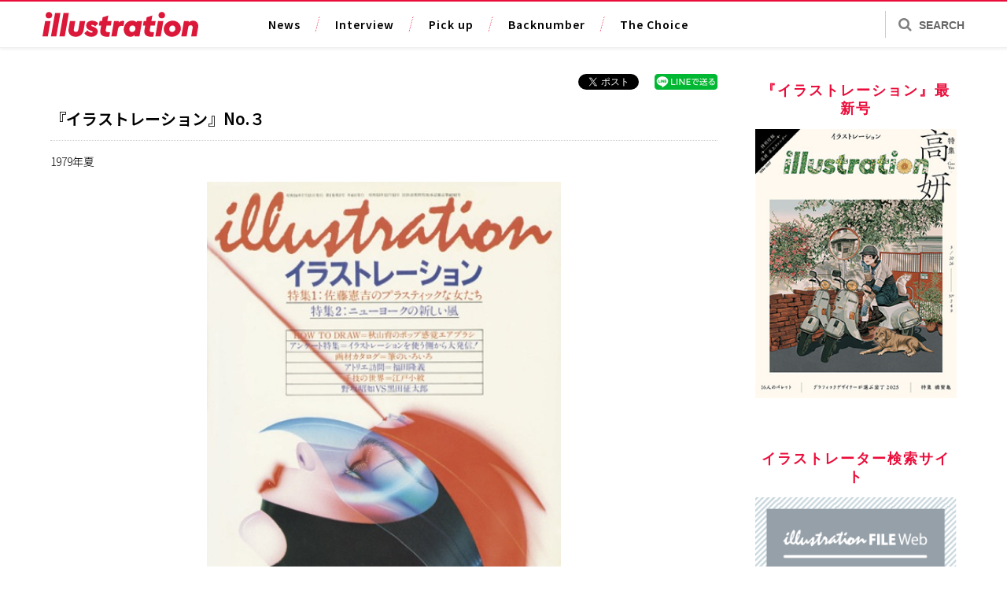

--- FILE ---
content_type: text/html; charset=UTF-8
request_url: https://illustration-mag.jp/backnumber/20051233140
body_size: 52785
content:
<!DOCTYPE html>
<html class="no-js" dir="ltr" lang="ja" prefix="og: https://ogp.me/ns#">
<head>
  <!-- Global site tag (gtag.js) - Google Analytics -->
  <script async src="https://www.googletagmanager.com/gtag/js?id=UA-168683452-1"></script>
  <script>
    window.dataLayer = window.dataLayer || [];
    function gtag(){dataLayer.push(arguments);}
    gtag('js', new Date());

    gtag('config', 'UA-168683452-1');
  </script>
  <meta charset="UTF-8">
  <meta name="viewport" content="width=device-width, initial-scale=1">
  <link rel="profile" href="http://gmpg.org/xfn/11">

  <script type="text/javascript"
          src="//webfont.fontplus.jp/accessor/script/fontplus.js?dpEluLKYJNQ%3D&delay=2&timeout=3&pm=1&aa=1&ab=2"
          charset="utf-8"></script>
    <!-- Google Tag Manager -->
<script>(function(w,d,s,l,i){w[l]=w[l]||[];w[l].push({'gtm.start':
new Date().getTime(),event:'gtm.js'});var f=d.getElementsByTagName(s)[0],
j=d.createElement(s),dl=l!='dataLayer'?'&l='+l:'';j.async=true;j.src=
'https://www.googletagmanager.com/gtm.js?id='+i+dl;f.parentNode.insertBefore(j,f);
})(window,document,'script','dataLayer','GTM-M5PSWPK');</script>
<!-- End Google Tag Manager --><title>『イラストレーション』No.３ - illustration-mag</title>

		<!-- All in One SEO 4.8.2 - aioseo.com -->
	<meta name="robots" content="max-image-preview:large" />
	<meta name="author" content="sasaki"/>
	<link rel="canonical" href="https://illustration-mag.jp/backnumber/20051233140" />
	<meta name="generator" content="All in One SEO (AIOSEO) 4.8.2" />
		<meta property="og:locale" content="ja_JP" />
		<meta property="og:site_name" content="illustration-mag - 1979年創刊の専門誌『illustration』の公式Webサイト" />
		<meta property="og:type" content="article" />
		<meta property="og:title" content="『イラストレーション』No.３ - illustration-mag" />
		<meta property="og:url" content="https://illustration-mag.jp/backnumber/20051233140" />
		<meta property="article:published_time" content="1979-07-18T09:59:15+00:00" />
		<meta property="article:modified_time" content="2020-05-14T03:27:28+00:00" />
		<meta name="twitter:card" content="summary" />
		<meta name="twitter:title" content="『イラストレーション』No.３ - illustration-mag" />
		<script type="application/ld+json" class="aioseo-schema">
			{"@context":"https:\/\/schema.org","@graph":[{"@type":"BlogPosting","@id":"https:\/\/illustration-mag.jp\/backnumber\/20051233140#blogposting","name":"\u300e\u30a4\u30e9\u30b9\u30c8\u30ec\u30fc\u30b7\u30e7\u30f3\u300fNo.\uff13 - illustration-mag","headline":"\u300e\u30a4\u30e9\u30b9\u30c8\u30ec\u30fc\u30b7\u30e7\u30f3\u300fNo.\uff13","author":{"@id":"https:\/\/illustration-mag.jp\/author\/sasaki#author"},"publisher":{"@id":"https:\/\/illustration-mag.jp\/#organization"},"image":{"@type":"ImageObject","url":"https:\/\/illustration-mag.jp\/wp-content\/uploads\/2020\/05\/3.jpg","width":416,"height":585},"datePublished":"1979-07-18T18:59:15+09:00","dateModified":"2020-05-14T12:27:28+09:00","inLanguage":"ja","mainEntityOfPage":{"@id":"https:\/\/illustration-mag.jp\/backnumber\/20051233140#webpage"},"isPartOf":{"@id":"https:\/\/illustration-mag.jp\/backnumber\/20051233140#webpage"},"articleSection":"Backnumber"},{"@type":"BreadcrumbList","@id":"https:\/\/illustration-mag.jp\/backnumber\/20051233140#breadcrumblist","itemListElement":[{"@type":"ListItem","@id":"https:\/\/illustration-mag.jp\/#listItem","position":1,"name":"\u5bb6","item":"https:\/\/illustration-mag.jp\/","nextItem":{"@type":"ListItem","@id":"https:\/\/illustration-mag.jp\/backnumber#listItem","name":"Backnumber"}},{"@type":"ListItem","@id":"https:\/\/illustration-mag.jp\/backnumber#listItem","position":2,"name":"Backnumber","previousItem":{"@type":"ListItem","@id":"https:\/\/illustration-mag.jp\/#listItem","name":"\u5bb6"}}]},{"@type":"Organization","@id":"https:\/\/illustration-mag.jp\/#organization","name":"illustration-mag","description":"1979\u5e74\u5275\u520a\u306e\u5c02\u9580\u8a8c\u300eillustration\u300f\u306e\u516c\u5f0fWeb\u30b5\u30a4\u30c8","url":"https:\/\/illustration-mag.jp\/"},{"@type":"Person","@id":"https:\/\/illustration-mag.jp\/author\/sasaki#author","url":"https:\/\/illustration-mag.jp\/author\/sasaki","name":"sasaki"},{"@type":"WebPage","@id":"https:\/\/illustration-mag.jp\/backnumber\/20051233140#webpage","url":"https:\/\/illustration-mag.jp\/backnumber\/20051233140","name":"\u300e\u30a4\u30e9\u30b9\u30c8\u30ec\u30fc\u30b7\u30e7\u30f3\u300fNo.\uff13 - illustration-mag","inLanguage":"ja","isPartOf":{"@id":"https:\/\/illustration-mag.jp\/#website"},"breadcrumb":{"@id":"https:\/\/illustration-mag.jp\/backnumber\/20051233140#breadcrumblist"},"author":{"@id":"https:\/\/illustration-mag.jp\/author\/sasaki#author"},"creator":{"@id":"https:\/\/illustration-mag.jp\/author\/sasaki#author"},"image":{"@type":"ImageObject","url":"https:\/\/illustration-mag.jp\/wp-content\/uploads\/2020\/05\/3.jpg","@id":"https:\/\/illustration-mag.jp\/backnumber\/20051233140\/#mainImage","width":416,"height":585},"primaryImageOfPage":{"@id":"https:\/\/illustration-mag.jp\/backnumber\/20051233140#mainImage"},"datePublished":"1979-07-18T18:59:15+09:00","dateModified":"2020-05-14T12:27:28+09:00"},{"@type":"WebSite","@id":"https:\/\/illustration-mag.jp\/#website","url":"https:\/\/illustration-mag.jp\/","name":"illustration-mag","description":"1979\u5e74\u5275\u520a\u306e\u5c02\u9580\u8a8c\u300eillustration\u300f\u306e\u516c\u5f0fWeb\u30b5\u30a4\u30c8","inLanguage":"ja","publisher":{"@id":"https:\/\/illustration-mag.jp\/#organization"}}]}
		</script>
		<!-- All in One SEO -->

<link rel='dns-prefetch' href='//fonts.googleapis.com' />
<link rel='dns-prefetch' href='//stackpath.bootstrapcdn.com' />
<link rel='dns-prefetch' href='//c0.wp.com' />
<link rel="alternate" type="application/rss+xml" title="illustration-mag &raquo; フィード" href="https://illustration-mag.jp/feed" />
<link rel="alternate" title="oEmbed (JSON)" type="application/json+oembed" href="https://illustration-mag.jp/wp-json/oembed/1.0/embed?url=https%3A%2F%2Fillustration-mag.jp%2Fbacknumber%2F20051233140" />
<link rel="alternate" title="oEmbed (XML)" type="text/xml+oembed" href="https://illustration-mag.jp/wp-json/oembed/1.0/embed?url=https%3A%2F%2Fillustration-mag.jp%2Fbacknumber%2F20051233140&#038;format=xml" />
<style id='wp-img-auto-sizes-contain-inline-css' type='text/css'>
img:is([sizes=auto i],[sizes^="auto," i]){contain-intrinsic-size:3000px 1500px}
/*# sourceURL=wp-img-auto-sizes-contain-inline-css */
</style>
<style id='wp-emoji-styles-inline-css' type='text/css'>

	img.wp-smiley, img.emoji {
		display: inline !important;
		border: none !important;
		box-shadow: none !important;
		height: 1em !important;
		width: 1em !important;
		margin: 0 0.07em !important;
		vertical-align: -0.1em !important;
		background: none !important;
		padding: 0 !important;
	}
/*# sourceURL=wp-emoji-styles-inline-css */
</style>
<style id='wp-block-library-inline-css' type='text/css'>
:root{--wp-block-synced-color:#7a00df;--wp-block-synced-color--rgb:122,0,223;--wp-bound-block-color:var(--wp-block-synced-color);--wp-editor-canvas-background:#ddd;--wp-admin-theme-color:#007cba;--wp-admin-theme-color--rgb:0,124,186;--wp-admin-theme-color-darker-10:#006ba1;--wp-admin-theme-color-darker-10--rgb:0,107,160.5;--wp-admin-theme-color-darker-20:#005a87;--wp-admin-theme-color-darker-20--rgb:0,90,135;--wp-admin-border-width-focus:2px}@media (min-resolution:192dpi){:root{--wp-admin-border-width-focus:1.5px}}.wp-element-button{cursor:pointer}:root .has-very-light-gray-background-color{background-color:#eee}:root .has-very-dark-gray-background-color{background-color:#313131}:root .has-very-light-gray-color{color:#eee}:root .has-very-dark-gray-color{color:#313131}:root .has-vivid-green-cyan-to-vivid-cyan-blue-gradient-background{background:linear-gradient(135deg,#00d084,#0693e3)}:root .has-purple-crush-gradient-background{background:linear-gradient(135deg,#34e2e4,#4721fb 50%,#ab1dfe)}:root .has-hazy-dawn-gradient-background{background:linear-gradient(135deg,#faaca8,#dad0ec)}:root .has-subdued-olive-gradient-background{background:linear-gradient(135deg,#fafae1,#67a671)}:root .has-atomic-cream-gradient-background{background:linear-gradient(135deg,#fdd79a,#004a59)}:root .has-nightshade-gradient-background{background:linear-gradient(135deg,#330968,#31cdcf)}:root .has-midnight-gradient-background{background:linear-gradient(135deg,#020381,#2874fc)}:root{--wp--preset--font-size--normal:16px;--wp--preset--font-size--huge:42px}.has-regular-font-size{font-size:1em}.has-larger-font-size{font-size:2.625em}.has-normal-font-size{font-size:var(--wp--preset--font-size--normal)}.has-huge-font-size{font-size:var(--wp--preset--font-size--huge)}.has-text-align-center{text-align:center}.has-text-align-left{text-align:left}.has-text-align-right{text-align:right}.has-fit-text{white-space:nowrap!important}#end-resizable-editor-section{display:none}.aligncenter{clear:both}.items-justified-left{justify-content:flex-start}.items-justified-center{justify-content:center}.items-justified-right{justify-content:flex-end}.items-justified-space-between{justify-content:space-between}.screen-reader-text{border:0;clip-path:inset(50%);height:1px;margin:-1px;overflow:hidden;padding:0;position:absolute;width:1px;word-wrap:normal!important}.screen-reader-text:focus{background-color:#ddd;clip-path:none;color:#444;display:block;font-size:1em;height:auto;left:5px;line-height:normal;padding:15px 23px 14px;text-decoration:none;top:5px;width:auto;z-index:100000}html :where(.has-border-color){border-style:solid}html :where([style*=border-top-color]){border-top-style:solid}html :where([style*=border-right-color]){border-right-style:solid}html :where([style*=border-bottom-color]){border-bottom-style:solid}html :where([style*=border-left-color]){border-left-style:solid}html :where([style*=border-width]){border-style:solid}html :where([style*=border-top-width]){border-top-style:solid}html :where([style*=border-right-width]){border-right-style:solid}html :where([style*=border-bottom-width]){border-bottom-style:solid}html :where([style*=border-left-width]){border-left-style:solid}html :where(img[class*=wp-image-]){height:auto;max-width:100%}:where(figure){margin:0 0 1em}html :where(.is-position-sticky){--wp-admin--admin-bar--position-offset:var(--wp-admin--admin-bar--height,0px)}@media screen and (max-width:600px){html :where(.is-position-sticky){--wp-admin--admin-bar--position-offset:0px}}
.has-text-align-justify{text-align:justify;}

/*# sourceURL=wp-block-library-inline-css */
</style><style id='global-styles-inline-css' type='text/css'>
:root{--wp--preset--aspect-ratio--square: 1;--wp--preset--aspect-ratio--4-3: 4/3;--wp--preset--aspect-ratio--3-4: 3/4;--wp--preset--aspect-ratio--3-2: 3/2;--wp--preset--aspect-ratio--2-3: 2/3;--wp--preset--aspect-ratio--16-9: 16/9;--wp--preset--aspect-ratio--9-16: 9/16;--wp--preset--color--black: #000000;--wp--preset--color--cyan-bluish-gray: #abb8c3;--wp--preset--color--white: #ffffff;--wp--preset--color--pale-pink: #f78da7;--wp--preset--color--vivid-red: #cf2e2e;--wp--preset--color--luminous-vivid-orange: #ff6900;--wp--preset--color--luminous-vivid-amber: #fcb900;--wp--preset--color--light-green-cyan: #7bdcb5;--wp--preset--color--vivid-green-cyan: #00d084;--wp--preset--color--pale-cyan-blue: #8ed1fc;--wp--preset--color--vivid-cyan-blue: #0693e3;--wp--preset--color--vivid-purple: #9b51e0;--wp--preset--gradient--vivid-cyan-blue-to-vivid-purple: linear-gradient(135deg,rgb(6,147,227) 0%,rgb(155,81,224) 100%);--wp--preset--gradient--light-green-cyan-to-vivid-green-cyan: linear-gradient(135deg,rgb(122,220,180) 0%,rgb(0,208,130) 100%);--wp--preset--gradient--luminous-vivid-amber-to-luminous-vivid-orange: linear-gradient(135deg,rgb(252,185,0) 0%,rgb(255,105,0) 100%);--wp--preset--gradient--luminous-vivid-orange-to-vivid-red: linear-gradient(135deg,rgb(255,105,0) 0%,rgb(207,46,46) 100%);--wp--preset--gradient--very-light-gray-to-cyan-bluish-gray: linear-gradient(135deg,rgb(238,238,238) 0%,rgb(169,184,195) 100%);--wp--preset--gradient--cool-to-warm-spectrum: linear-gradient(135deg,rgb(74,234,220) 0%,rgb(151,120,209) 20%,rgb(207,42,186) 40%,rgb(238,44,130) 60%,rgb(251,105,98) 80%,rgb(254,248,76) 100%);--wp--preset--gradient--blush-light-purple: linear-gradient(135deg,rgb(255,206,236) 0%,rgb(152,150,240) 100%);--wp--preset--gradient--blush-bordeaux: linear-gradient(135deg,rgb(254,205,165) 0%,rgb(254,45,45) 50%,rgb(107,0,62) 100%);--wp--preset--gradient--luminous-dusk: linear-gradient(135deg,rgb(255,203,112) 0%,rgb(199,81,192) 50%,rgb(65,88,208) 100%);--wp--preset--gradient--pale-ocean: linear-gradient(135deg,rgb(255,245,203) 0%,rgb(182,227,212) 50%,rgb(51,167,181) 100%);--wp--preset--gradient--electric-grass: linear-gradient(135deg,rgb(202,248,128) 0%,rgb(113,206,126) 100%);--wp--preset--gradient--midnight: linear-gradient(135deg,rgb(2,3,129) 0%,rgb(40,116,252) 100%);--wp--preset--font-size--small: 13px;--wp--preset--font-size--medium: 20px;--wp--preset--font-size--large: 36px;--wp--preset--font-size--x-large: 42px;--wp--preset--spacing--20: 0.44rem;--wp--preset--spacing--30: 0.67rem;--wp--preset--spacing--40: 1rem;--wp--preset--spacing--50: 1.5rem;--wp--preset--spacing--60: 2.25rem;--wp--preset--spacing--70: 3.38rem;--wp--preset--spacing--80: 5.06rem;--wp--preset--shadow--natural: 6px 6px 9px rgba(0, 0, 0, 0.2);--wp--preset--shadow--deep: 12px 12px 50px rgba(0, 0, 0, 0.4);--wp--preset--shadow--sharp: 6px 6px 0px rgba(0, 0, 0, 0.2);--wp--preset--shadow--outlined: 6px 6px 0px -3px rgb(255, 255, 255), 6px 6px rgb(0, 0, 0);--wp--preset--shadow--crisp: 6px 6px 0px rgb(0, 0, 0);}:where(.is-layout-flex){gap: 0.5em;}:where(.is-layout-grid){gap: 0.5em;}body .is-layout-flex{display: flex;}.is-layout-flex{flex-wrap: wrap;align-items: center;}.is-layout-flex > :is(*, div){margin: 0;}body .is-layout-grid{display: grid;}.is-layout-grid > :is(*, div){margin: 0;}:where(.wp-block-columns.is-layout-flex){gap: 2em;}:where(.wp-block-columns.is-layout-grid){gap: 2em;}:where(.wp-block-post-template.is-layout-flex){gap: 1.25em;}:where(.wp-block-post-template.is-layout-grid){gap: 1.25em;}.has-black-color{color: var(--wp--preset--color--black) !important;}.has-cyan-bluish-gray-color{color: var(--wp--preset--color--cyan-bluish-gray) !important;}.has-white-color{color: var(--wp--preset--color--white) !important;}.has-pale-pink-color{color: var(--wp--preset--color--pale-pink) !important;}.has-vivid-red-color{color: var(--wp--preset--color--vivid-red) !important;}.has-luminous-vivid-orange-color{color: var(--wp--preset--color--luminous-vivid-orange) !important;}.has-luminous-vivid-amber-color{color: var(--wp--preset--color--luminous-vivid-amber) !important;}.has-light-green-cyan-color{color: var(--wp--preset--color--light-green-cyan) !important;}.has-vivid-green-cyan-color{color: var(--wp--preset--color--vivid-green-cyan) !important;}.has-pale-cyan-blue-color{color: var(--wp--preset--color--pale-cyan-blue) !important;}.has-vivid-cyan-blue-color{color: var(--wp--preset--color--vivid-cyan-blue) !important;}.has-vivid-purple-color{color: var(--wp--preset--color--vivid-purple) !important;}.has-black-background-color{background-color: var(--wp--preset--color--black) !important;}.has-cyan-bluish-gray-background-color{background-color: var(--wp--preset--color--cyan-bluish-gray) !important;}.has-white-background-color{background-color: var(--wp--preset--color--white) !important;}.has-pale-pink-background-color{background-color: var(--wp--preset--color--pale-pink) !important;}.has-vivid-red-background-color{background-color: var(--wp--preset--color--vivid-red) !important;}.has-luminous-vivid-orange-background-color{background-color: var(--wp--preset--color--luminous-vivid-orange) !important;}.has-luminous-vivid-amber-background-color{background-color: var(--wp--preset--color--luminous-vivid-amber) !important;}.has-light-green-cyan-background-color{background-color: var(--wp--preset--color--light-green-cyan) !important;}.has-vivid-green-cyan-background-color{background-color: var(--wp--preset--color--vivid-green-cyan) !important;}.has-pale-cyan-blue-background-color{background-color: var(--wp--preset--color--pale-cyan-blue) !important;}.has-vivid-cyan-blue-background-color{background-color: var(--wp--preset--color--vivid-cyan-blue) !important;}.has-vivid-purple-background-color{background-color: var(--wp--preset--color--vivid-purple) !important;}.has-black-border-color{border-color: var(--wp--preset--color--black) !important;}.has-cyan-bluish-gray-border-color{border-color: var(--wp--preset--color--cyan-bluish-gray) !important;}.has-white-border-color{border-color: var(--wp--preset--color--white) !important;}.has-pale-pink-border-color{border-color: var(--wp--preset--color--pale-pink) !important;}.has-vivid-red-border-color{border-color: var(--wp--preset--color--vivid-red) !important;}.has-luminous-vivid-orange-border-color{border-color: var(--wp--preset--color--luminous-vivid-orange) !important;}.has-luminous-vivid-amber-border-color{border-color: var(--wp--preset--color--luminous-vivid-amber) !important;}.has-light-green-cyan-border-color{border-color: var(--wp--preset--color--light-green-cyan) !important;}.has-vivid-green-cyan-border-color{border-color: var(--wp--preset--color--vivid-green-cyan) !important;}.has-pale-cyan-blue-border-color{border-color: var(--wp--preset--color--pale-cyan-blue) !important;}.has-vivid-cyan-blue-border-color{border-color: var(--wp--preset--color--vivid-cyan-blue) !important;}.has-vivid-purple-border-color{border-color: var(--wp--preset--color--vivid-purple) !important;}.has-vivid-cyan-blue-to-vivid-purple-gradient-background{background: var(--wp--preset--gradient--vivid-cyan-blue-to-vivid-purple) !important;}.has-light-green-cyan-to-vivid-green-cyan-gradient-background{background: var(--wp--preset--gradient--light-green-cyan-to-vivid-green-cyan) !important;}.has-luminous-vivid-amber-to-luminous-vivid-orange-gradient-background{background: var(--wp--preset--gradient--luminous-vivid-amber-to-luminous-vivid-orange) !important;}.has-luminous-vivid-orange-to-vivid-red-gradient-background{background: var(--wp--preset--gradient--luminous-vivid-orange-to-vivid-red) !important;}.has-very-light-gray-to-cyan-bluish-gray-gradient-background{background: var(--wp--preset--gradient--very-light-gray-to-cyan-bluish-gray) !important;}.has-cool-to-warm-spectrum-gradient-background{background: var(--wp--preset--gradient--cool-to-warm-spectrum) !important;}.has-blush-light-purple-gradient-background{background: var(--wp--preset--gradient--blush-light-purple) !important;}.has-blush-bordeaux-gradient-background{background: var(--wp--preset--gradient--blush-bordeaux) !important;}.has-luminous-dusk-gradient-background{background: var(--wp--preset--gradient--luminous-dusk) !important;}.has-pale-ocean-gradient-background{background: var(--wp--preset--gradient--pale-ocean) !important;}.has-electric-grass-gradient-background{background: var(--wp--preset--gradient--electric-grass) !important;}.has-midnight-gradient-background{background: var(--wp--preset--gradient--midnight) !important;}.has-small-font-size{font-size: var(--wp--preset--font-size--small) !important;}.has-medium-font-size{font-size: var(--wp--preset--font-size--medium) !important;}.has-large-font-size{font-size: var(--wp--preset--font-size--large) !important;}.has-x-large-font-size{font-size: var(--wp--preset--font-size--x-large) !important;}
/*# sourceURL=global-styles-inline-css */
</style>

<style id='classic-theme-styles-inline-css' type='text/css'>
/*! This file is auto-generated */
.wp-block-button__link{color:#fff;background-color:#32373c;border-radius:9999px;box-shadow:none;text-decoration:none;padding:calc(.667em + 2px) calc(1.333em + 2px);font-size:1.125em}.wp-block-file__button{background:#32373c;color:#fff;text-decoration:none}
/*# sourceURL=/wp-includes/css/classic-themes.min.css */
</style>
<link rel='stylesheet' id='noto-sans-css' href='//fonts.googleapis.com/earlyaccess/notosansjp.css' type='text/css' media='all' />
<link rel='stylesheet' id='fontawesome-css' href='//stackpath.bootstrapcdn.com/font-awesome/4.7.0/css/font-awesome.min.css' type='text/css' media='all' />
<link rel='stylesheet' id='posty-lato-css' href='//fonts.googleapis.com/css?family=Lato%3A300%2C400%2C700%2C300italic%2C400italic%2C700italic' type='text/css' media='all' />
<link rel='stylesheet' id='posty-playfair-css' href='//fonts.googleapis.com/css?family=Playfair+Display%3A400%2C700%2C400italic%2C700italic' type='text/css' media='all' />
<link rel='stylesheet' id='posty-plugins-style-css' href='https://illustration-mag.jp/wp-content/themes/posty/assets/css/plugins.min.css' type='text/css' media='all' />
<link rel='stylesheet' id='posty-style-css' href='https://illustration-mag.jp/wp-content/themes/posty/style.min.css' type='text/css' media='all' />
<link rel='stylesheet' id='posty-child-style-css' href='https://illustration-mag.jp/wp-content/themes/posty_child/style.css' type='text/css' media='all' />
<link rel='stylesheet' id='social-logos-css' href='https://c0.wp.com/p/jetpack/9.6.4/_inc/social-logos/social-logos.min.css' type='text/css' media='all' />
<link rel='stylesheet' id='jetpack_css-css' href='https://c0.wp.com/p/jetpack/9.6.4/css/jetpack.css' type='text/css' media='all' />
<script type="text/javascript" src="https://c0.wp.com/c/6.9/wp-includes/js/jquery/jquery.min.js" id="jquery-core-js"></script>
<script type="text/javascript" src="https://c0.wp.com/c/6.9/wp-includes/js/jquery/jquery-migrate.min.js" id="jquery-migrate-js"></script>
<link rel="https://api.w.org/" href="https://illustration-mag.jp/wp-json/" /><link rel="alternate" title="JSON" type="application/json" href="https://illustration-mag.jp/wp-json/wp/v2/posts/33140" /><link rel='shortlink' href='https://illustration-mag.jp/?p=33140' />
<style type='text/css'>img#wpstats{display:none}</style>
		<meta name="twitter:card" content="summary_large_image"><meta name="twitter:site" content="@pictures_web"><meta name="twitter:creator" content="@pictures_web"><meta property="og:site_name" content="illustration-mag"><meta property="fb:app_id" content=""><meta property="og:type" content="article"><meta property="og:locale" content="ja_JP"><meta property="og:url" content="https://illustration-mag.jp/backnumber/20051233140"><meta property="og:title" content="『イラストレーション』No.３ – illustration-mag"><meta property="description" content="Tweet"><meta property="og:description" content="Tweet"><meta property="og:image" content="https://illustration-mag.jp/wp-content/uploads/2020/05/3.jpg">
<!-- BEGIN: WP Social Bookmarking Light HEAD --><script>
    (function (d, s, id) {
        var js, fjs = d.getElementsByTagName(s)[0];
        if (d.getElementById(id)) return;
        js = d.createElement(s);
        js.id = id;
        js.src = "//connect.facebook.net/ja_JP/sdk.js#xfbml=1&version=v2.7";
        fjs.parentNode.insertBefore(js, fjs);
    }(document, 'script', 'facebook-jssdk'));
</script>
<style type="text/css">
</style>
<!-- END: WP Social Bookmarking Light HEAD -->
<!--[if lte IE 9]>
<script src="https://illustration-mag.jp/wp-content/themes/posty/assets/js/html5shiv.min.js"></script>
<![endif]-->
<link rel="icon" href="https://illustration-mag.jp/wp-content/uploads/2020/05/cropped-favicon-32x32.png" sizes="32x32" />
<link rel="icon" href="https://illustration-mag.jp/wp-content/uploads/2020/05/cropped-favicon-192x192.png" sizes="192x192" />
<link rel="apple-touch-icon" href="https://illustration-mag.jp/wp-content/uploads/2020/05/cropped-favicon-180x180.png" />
<meta name="msapplication-TileImage" content="https://illustration-mag.jp/wp-content/uploads/2020/05/cropped-favicon-270x270.png" />
</head>

<body class="wp-singular post-template-default single single-post postid-33140 single-format-standard wp-theme-posty wp-child-theme-posty_child multi-author layout-2c-l" itemscope itemtype="http://schema.org/Blog">
<!-- Google Tag Manager (noscript) -->
<noscript><iframe src="https://www.googletagmanager.com/ns.html?id=GTM-M5PSWPK"
height="0" width="0" style="display:none;visibility:hidden"></iframe></noscript>
<!-- End Google Tag Manager (noscript) -->
<div id="page" class="hfeed site clearfix">

  <header id="masthead" class="site-header clearfix" role="banner" itemscope="itemscope" itemtype="http://schema.org/WPHeader">
    <div class="container inner header__inner">

      <div class="site-branding">
        <div class="site-header__logo">
          <a href="https://illustration-mag.jp">
            <img src="/wp-content/themes/posty_child/img/logo.svg" alt="illustration">
          </a>
        </div>
      </div>

      <!-- Primary Bar / Start -->
      <div id="primary-bar" class="clearfix header">
          <!-- Primary Navigation / Start -->
<nav id="primary-nav" class="main-navigation" role="navigation" itemscope="itemscope" itemtype="http://schema.org/SiteNavigationElement">

	<ul id="primary-menu" class="sf-menu"><li class=""><a href="https://illustration-mag.jp/news" class=" btn btn-dark btn-small main-menu-link">News</a></li></li>
<li class=""><a href="https://illustration-mag.jp/interview" class=" btn btn-dark btn-small main-menu-link">Interview</a></li></li>
<li class=""><a href="https://illustration-mag.jp/pickup" class=" btn btn-dark btn-small main-menu-link">Pick up</a></li></li>
<li class=""><a href="https://illustration-mag.jp/backnumber" class=" btn btn-dark btn-small main-menu-link">Backnumber</a></li></li>
<li class=""><a href="https://illustration-mag.jp/choice" class=" btn btn-dark btn-small main-menu-link">The Choice</a></li></li>
</ul>
</nav><!-- #primary-nav -->
<!-- Primary Navigation / End -->                      <div class="header-search">
              <a href="" id="searchtoggl"><i class="fa fa-search"></i><span class="hidden_sp">SEARCH</span></a>
            </div>
                          </div>

    </div><!-- .container -->
              <div class="searchpop">
          <div id="searchbar" class="clearfix">
            <div class="container">
              <form class="searchform" id="searchform" method="get" action="https://illustration-mag.jp/">
                <input type="text" class="searchfield" name="s" id="search"
                       value="" placeholder="検索">
                <input type="submit" value="&#xf002;" alt="検索" title="検索" class="searchsubmit">
              </form>
            </div>
          </div>
        </div>
        </header><!-- #masthead -->


    
  <!-- Site Main / Start -->
        <main id="main" class="site-main clearfix" role="main" >
                        
        <div class="mainContent">

  <div id="primary" class="content-area">
    <div id="content" class="single loop-blog">
      <div class='wp_social_bookmarking_light'>        <div class="wsbl_twitter"><a href="https://twitter.com/share" class="twitter-share-button" data-url="" data-text="">Tweet</a></div>        <div class="wsbl_facebook_share"><div id="fb-root"></div><fb:share-button href="" type="button_count" ></fb:share-button></div>        <div class="wsbl_line"><a href='http://line.me/R/msg/text/?%0D%0A' title='LINEで送る' rel=nofollow class='wp_social_bookmarking_light_a' ><img src='https://illustration-mag.jp/wp-content/plugins/wp-social-bookmarking-light/public/images/line80x20.png' alt='LINEで送る' title='LINEで送る' width='80' height='20' class='wp_social_bookmarking_light_img' /></a></div></div>
<br class='wp_social_bookmarking_light_clear' />

        
            <article id="post-33140" class="post-33140 post type-post status-publish format-standard has-post-thumbnail hentry category-backnumber entry" itemscope="itemscope" itemtype="http://schema.org/BlogPosting" itemprop="blogPost">
      <!--    -->  <header class="entry-header">
    <h1 class="entry-title">『イラストレーション』No.３</h1>
              <div class="entry-header__info">
                          <div class="entry-header__item">1979年夏</div>
                                            </div>
        </header>

  <div class="entry-content" itemprop="articleBody">
                    <div class="entry-content__thumb entry-content__thumb--backnumber">
          <img src="https://illustration-mag.jp/wp-content/uploads/2020/05/3.jpg" alt="『イラストレーション』No.３" width="auto" height="auto">
        </div>
            
              <ul class="articleList articleList--title_border articleList--feature">
                                          <li class="articleList__article">
                                                                          <div class="articleList__col2">
                  <p class="articleList__heading">『イラストレーション』No.３</p>
                  <p class="articleList__desc">特集①／佐藤憲吉のプラスティックな女たち<br />
特集②／ニューヨークの新しい風<br />
　∟ジョー・モロッコ、ディブ・カルバー、レオナード・ガディエンテ<br />
HOW TO DRAW＝秋山育のポップ感覚エアブラシ<br />
アンケート特集＝イラストレーションを使う側から大発信！<br />
画材カタログ＝筆のいろいろ<br />
アトリエ訪問＝福田隆義<br />
手技の世界＝江戸小紋<br />
作家とイラストレーター　野坂昭如 VS 黒田征太郎</p>
                </div>

              </li>
                    </ul>
              </div><!-- .entry-content -->

    
</article><!-- #post-## -->

            <div class='wp_social_bookmarking_light'>        <div class="wsbl_twitter"><a href="https://twitter.com/share" class="twitter-share-button" data-url="" data-text="">Tweet</a></div>        <div class="wsbl_facebook_share"><div id="fb-root"></div><fb:share-button href="" type="button_count" ></fb:share-button></div>        <div class="wsbl_line"><a href='http://line.me/R/msg/text/?%0D%0A' title='LINEで送る' rel=nofollow class='wp_social_bookmarking_light_a' ><img src='https://illustration-mag.jp/wp-content/plugins/wp-social-bookmarking-light/public/images/line80x20.png' alt='LINEで送る' title='LINEで送る' width='80' height='20' class='wp_social_bookmarking_light_img' /></a></div></div>
<br class='wp_social_bookmarking_light_clear' />

          <!-- パンくず -->
          <div class="breadcrumb" typeof="BreadcrumbList" vocab="http://schema.org/">
              <!-- Breadcrumb NavXT 6.6.0 -->
<span property="itemListElement" typeof="ListItem"><a property="item" typeof="WebPage" title="illustration-magへ移動" href="https://illustration-mag.jp" class="home"><span property="name">illustration-mag</span></a><meta property="position" content="1"></span> &gt; <span property="itemListElement" typeof="ListItem"><a property="item" typeof="WebPage" title="Backnumberのカテゴリーアーカイブへ移動" href="https://illustration-mag.jp/backnumber" class="taxonomy category"><span property="name">Backnumber</span></a><meta property="position" content="2"></span> &gt; <span property="itemListElement" typeof="ListItem"><span property="name">『イラストレーション』No.３</span><meta property="position" content="3"></span>          </div>

            
            
      <div class="entry-related">
        <h3 class="block-title">関連記事</h3>
        <ul class="clearfix relatedList">
                          <li class="relatedList__item">
                                      <a href="https://illustration-mag.jp/backnumber/25100969386">
                      <div class="relatedList__thumbnail">
                          <img width="300" height="200" src="https://illustration-mag.jp/wp-content/uploads/2025/10/illustration248_HY1-300x200.jpg" class="entry-thumbnail wp-post-image" alt="『イラストレーション』No.248" decoding="async" fetchpriority="high" itemprop="image" />                      </div>
                    </a>
                                  <div class="entry-info">
                                    </div>
                                  <h2 class="entry-title"><a href="https://illustration-mag.jp/backnumber/25100969386" rel="bookmark">『イラストレーション』No.…</a>
                </h2>
              </li>
                          <li class="relatedList__item">
                                      <a href="https://illustration-mag.jp/backnumber/25073168353">
                      <div class="relatedList__thumbnail">
                          <img width="276" height="200" src="https://illustration-mag.jp/wp-content/uploads/2025/07/書影ill247-2-1-276x200.jpg" class="entry-thumbnail wp-post-image" alt="『イラストレーション』No.247" decoding="async" itemprop="image" />                      </div>
                    </a>
                                  <div class="entry-info">
                                    </div>
                                  <h2 class="entry-title"><a href="https://illustration-mag.jp/backnumber/25073168353" rel="bookmark">『イラストレーション』No.…</a>
                </h2>
              </li>
                          <li class="relatedList__item">
                                      <a href="https://illustration-mag.jp/backnumber/25073168337">
                      <div class="relatedList__thumbnail">
                          <img width="300" height="200" src="https://illustration-mag.jp/wp-content/uploads/2025/07/81dsWNzL0iL._SL1500_-300x200.jpg" class="entry-thumbnail wp-post-image" alt="『イラストレーション』No.246" decoding="async" itemprop="image" />                      </div>
                    </a>
                                  <div class="entry-info">
                                    </div>
                                  <h2 class="entry-title"><a href="https://illustration-mag.jp/backnumber/25073168337" rel="bookmark">『イラストレーション』No.…</a>
                </h2>
              </li>
                          <li class="relatedList__item">
                                      <a href="https://illustration-mag.jp/backnumber/25022065189">
                      <div class="relatedList__thumbnail">
                          <img width="300" height="200" src="https://illustration-mag.jp/wp-content/uploads/2025/01/61j3awFnWBL._SL1500_-2-300x200.jpg" class="entry-thumbnail wp-post-image" alt="『イラストレーション』No.245" decoding="async" loading="lazy" itemprop="image" />                      </div>
                    </a>
                                  <div class="entry-info">
                                    </div>
                                  <h2 class="entry-title"><a href="https://illustration-mag.jp/backnumber/25022065189" rel="bookmark">『イラストレーション』No.…</a>
                </h2>
              </li>
                          <li class="relatedList__item">
                                      <a href="https://illustration-mag.jp/backnumber/24102463581">
                      <div class="relatedList__thumbnail">
                          <img width="300" height="200" src="https://illustration-mag.jp/wp-content/uploads/2024/10/4910016791242-1-1-300x200.jpg" class="entry-thumbnail wp-post-image" alt="『イラストレーション』No.244" decoding="async" loading="lazy" itemprop="image" />                      </div>
                    </a>
                                  <div class="entry-info">
                                    </div>
                                  <h2 class="entry-title"><a href="https://illustration-mag.jp/backnumber/24102463581" rel="bookmark">『イラストレーション』No.…</a>
                </h2>
              </li>
                          <li class="relatedList__item">
                                      <a href="https://illustration-mag.jp/backnumber/24071761787">
                      <div class="relatedList__thumbnail">
                          <img width="300" height="200" src="https://illustration-mag.jp/wp-content/uploads/2025/08/H1-300x200.jpg" class="entry-thumbnail wp-post-image" alt="『イラストレーション』No.243" decoding="async" loading="lazy" itemprop="image" />                      </div>
                    </a>
                                  <div class="entry-info">
                                    </div>
                                  <h2 class="entry-title"><a href="https://illustration-mag.jp/backnumber/24071761787" rel="bookmark">『イラストレーション』No.…</a>
                </h2>
              </li>
                    </ul>
      </div>

    
            
	
	<div class="post-nav">
					<div class="nav-prev">
				<a href="https://illustration-mag.jp/backnumber/20051233129" rel="prev"><div class="arrow"><i class="fa fa-angle-left"></i></div><div class="nav-text"><span>Previous Post</span><h5>『イラストレーション』No.２</h5></div></a>			</div>
		
					<div class="nav-next">
				<a href="https://illustration-mag.jp/backnumber/20051233143" rel="next"><div class="arrow"><i class="fa fa-angle-right"></i></div><div class="nav-text"><span>Next Post</span><h5>「イラストレーション』No.４</h5></div></a>			</div>
			</div><!-- .loop-nav -->

	


        
    </div><!-- #content -->
  </div><!-- #primary -->

    
<div id="secondary" class="widget-area widget-primary sidebar column" role="complementary" aria-label="Primary Sidebar" itemscope="itemscope" itemtype="http://schema.org/WPSideBar">
    <div id="text-5" class="widget widget_text"><h3 class="widget-title">『イラストレーション』最新号</h3>			<div class="textwidget"><p><a href="https://amzn.to/4sarynu" target="_blank" rel="noopener"><img loading="lazy" decoding="async" class="alignnone size-full wp-image-71330" src="https://illustration-mag.jp/wp-content/uploads/2025/12/ill249_表紙_1216_side.jpg" alt="" width="280" height="374" /></a></p>
</div>
		</div><div id="text-4" class="widget widget_text"><h3 class="widget-title">イラストレーター検索サイト</h3>			<div class="textwidget"><p><a href="https://i.fileweb.jp/" target="_blank" rel="noopener"><img loading="lazy" decoding="async" class="alignnone size-full wp-image-71329" src="https://illustration-mag.jp/wp-content/uploads/2025/12/20210331_Banner.png" alt="" width="281" height="281" /></a></p>
</div>
		</div><div id="weekly-recent-2" class="widget widget-posty-recent widget_posts_thumbnail weekly_recent_widget"><h3 class="widget-title">RANKING</h3><ul class="sidebarList"><li><a href="https://illustration-mag.jp/pickup/howtodraw_hand02" rel="bookmark"><div class="widget-entry-thumbnail sidebarList__thumb"><img width="760" height="303" src="https://illustration-mag.jp/wp-content/uploads/2021/07/うつくしい手の描き方バナー２.jpg" class="entry-thumbnail wp-post-image" alt="うつくしい手の描き方（第２回：アタリの種類）" decoding="async" loading="lazy" itemprop="image" /></div><div class="widget-entry-title sidebarList__heading">うつくしい手の描き方（第２回：アタリの種類）</div></a></li><li><a href="https://illustration-mag.jp/news/anno-mitsumasa100" rel="bookmark"><div class="widget-entry-thumbnail sidebarList__thumb"><img width="760" height="303" src="https://illustration-mag.jp/wp-content/uploads/2026/01/安野光雅アイキャッチ.jpg" class="entry-thumbnail wp-post-image" alt="「生誕100周年記念 安野光雅展」がPLAY! MUSEUMにて３月から開催" decoding="async" loading="lazy" itemprop="image" /></div><div class="widget-entry-title sidebarList__heading">「生誕100周年記念 安野光雅展」がPLAY! MUSEUMにて３月から開催</div></a></li><li><a href="https://illustration-mag.jp/news/competition" rel="bookmark"><div class="widget-entry-thumbnail sidebarList__thumb"><img width="760" height="303" src="https://illustration-mag.jp/wp-content/uploads/2020/01/押さえておきたいコンペ.jpg" class="entry-thumbnail wp-post-image" alt="押さえておきたいイラストレーション系コンペティション" decoding="async" loading="lazy" itemprop="image" /></div><div class="widget-entry-title sidebarList__heading">押さえておきたいイラストレーション系コンペティション</div></a></li><li><a href="https://illustration-mag.jp/news/gomitaro_report" rel="bookmark"><div class="widget-entry-thumbnail sidebarList__thumb"><img width="760" height="303" src="https://illustration-mag.jp/wp-content/uploads/2025/12/名称未設定のデザイン.png" class="entry-thumbnail wp-post-image" alt="【展覧会レポート】五味太郎 絵本出版年代記展 「ON THE TABLE」がLURF GALLERYで開催中" decoding="async" loading="lazy" itemprop="image" /></div><div class="widget-entry-title sidebarList__heading">【展覧会レポート】五味太郎 絵本出版年代記展 「ON THE TABLE」がLURF GALLERYで…</div></a></li><li><a href="https://illustration-mag.jp/news/nakamuranorio_ongraphic" rel="bookmark"><div class="widget-entry-thumbnail sidebarList__thumb"><img width="760" height="303" src="https://illustration-mag.jp/wp-content/uploads/2026/01/中村至男-オングラフィック.png" class="entry-thumbnail wp-post-image" alt="「中村至男 オン グラフィック」がギンザ・グラフィック・ギャラリー（ggg）で開催中" decoding="async" loading="lazy" itemprop="image" /></div><div class="widget-entry-title sidebarList__heading">「中村至男 オン グラフィック」がギンザ・グラフィック・ギャラリー（ggg）で開催中</div></a></li></ul></div><div id="serialize_posts-2" class="widget serialize_posts_widget widget-serialize-posts"><h3 class="widget-title">オススメの連載</h3>      <ul>
          <li><a href="https://illustration-mag.jp/serialization/anasuki">「あなたのことが一番好きなの」（作：七野ワビせん）</a></li><li><a href="https://illustration-mag.jp/serialization/competition">イラストレーション系コンペティション最新情報</a></li><li><a href="https://illustration-mag.jp/serialization/kihon">イラストレーターの基本</a></li><li><a href="https://illustration-mag.jp/serialization/howtodraw_hand">うつくしい手の描き方</a></li><li><a href="https://illustration-mag.jp/serialization/choice_interview2025">「ザ・チョイス」入選者インタビュー 2025</a></li>      </ul>

        </div><div id="pickup-2" class="widget widget_posts_thumbnail widget_pickup"><h3 class='widget-title'>pickup</h3><ul class="sidebarList"><li><a href="https://illustration-mag.jp/news/thechoice_announce" rel="bookmark"><div class="widget-entry-thumbnail sidebarList__thumb"><img width="760" height="303" src="https://illustration-mag.jp/wp-content/uploads/2022/10/choice黄色.jpg" class="entry-thumbnail wp-post-image" alt="ザ・チョイス　応募料ならびに支払い方法変更のお知らせ" decoding="async" loading="lazy" itemprop="image" /></div><div class="widget-entry-title sidebarList__heading">ザ・チョイス　応募料ならびに…</div></a></li></ul></div></div><!-- #secondary -->

</div><!-- .mainContent -->
</main>

<!-- Site Main / End -->
<div id="footer-social"><div class="container clearfix"><ul class="snsList"><li><a href="https://twitter.com/illustration_g" target="_blank"><img src="/wp-content/themes/posty_child/img/icon/icon_twitter.png" alt="Twitter"><span></span></a></li><li><a href="https://www.instagram.com/illustration_mg" target="_blank"><img src="/wp-content/themes/posty_child/img/icon/icon_instagram.png" alt="Instagram"><span></span></a></li></ul></div></div>
<footer id="footer" class="site-footer footer clearfix" role="contentinfo" itemscope="itemscope" itemtype="http://schema.org/WPFooter">

    <div class="footer__inner">
        
        
        <ul class="footer__link">
            <li class="footer__link__list"><a href="/about">illustrationについて</a></li>
            <li class="footer__link__list"><a href="https://www.genkosha.co.jp/ads/" target="_blank">広告掲載について</a></li>
            <li class="footer__link__list"><a href="/contact">お問い合わせ</a></li>
            <li class="footer__link__list"><a href="https://www.genkosha.co.jp/privacy/" target="_blank" rel="noopener noreferrer">プライバシーポリシー</a></li>
            <li class="footer__link__list"><a href="/links">玄光社のWebサイト一覧</a></li>
            <li class="footer__link__list"><a href="https://www.genkosha.co.jp/" target="_blank" rel="noopener noreferrer">運営会社</a></li>
        </ul>

        <div id="site-bottom" class="container footer__copyright">
            <div class="copyright">Copyright © 2020 GENKOSHA Co. All rights reserved.</div>        </div><!-- .site-info -->
    </div>

</footer><!-- #colophon -->

</div><!-- #page -->

<script type="speculationrules">
{"prefetch":[{"source":"document","where":{"and":[{"href_matches":"/*"},{"not":{"href_matches":["/wp-*.php","/wp-admin/*","/wp-content/uploads/*","/wp-content/*","/wp-content/plugins/*","/wp-content/themes/posty_child/*","/wp-content/themes/posty/*","/*\\?(.+)"]}},{"not":{"selector_matches":"a[rel~=\"nofollow\"]"}},{"not":{"selector_matches":".no-prefetch, .no-prefetch a"}}]},"eagerness":"conservative"}]}
</script>
<script>document.documentElement.className = 'js';</script>

<!-- BEGIN: WP Social Bookmarking Light FOOTER -->    <script>!function(d,s,id){var js,fjs=d.getElementsByTagName(s)[0],p=/^http:/.test(d.location)?'http':'https';if(!d.getElementById(id)){js=d.createElement(s);js.id=id;js.src=p+'://platform.twitter.com/widgets.js';fjs.parentNode.insertBefore(js,fjs);}}(document, 'script', 'twitter-wjs');</script><!-- END: WP Social Bookmarking Light FOOTER -->
<script type="text/javascript">/* <![CDATA[ */ jQuery(document).ready( function() { jQuery.post( "https://illustration-mag.jp/wp-admin/admin-ajax.php", { action : "entry_views", _ajax_nonce : "530627ca4b", post_id : 33140 } ); } ); /* ]]> */</script>
			<script>!function(d,s,id){var js,fjs=d.getElementsByTagName(s)[0],p=/^http:/.test(d.location)?'http':'https';if(!d.getElementById(id)){js=d.createElement(s);js.id=id;js.src=p+'://platform.twitter.com/widgets.js';fjs.parentNode.insertBefore(js,fjs);}}(document, 'script', 'twitter-wjs');</script>
			<div id="fb-root"></div>
			<script>(function(d, s, id) { var js, fjs = d.getElementsByTagName(s)[0]; if (d.getElementById(id)) return; js = d.createElement(s); js.id = id; js.src = 'https://connect.facebook.net/ja_JP/sdk.js#xfbml=1&appId=249643311490&version=v2.3'; fjs.parentNode.insertBefore(js, fjs); }(document, 'script', 'facebook-jssdk'));</script>
			<script>
			document.body.addEventListener( 'is.post-load', function() {
				if ( 'undefined' !== typeof FB ) {
					FB.XFBML.parse();
				}
			} );
			</script>
			<script type="text/javascript" src="https://illustration-mag.jp/wp-content/themes/posty_child/js/bxslider_custom.js" id="bxslider_custom-js"></script>
<script type="text/javascript" src="https://illustration-mag.jp/wp-content/themes/posty_child/js/widgetList.js" id="widgetList-js"></script>
<script type="text/javascript" src="https://illustration-mag.jp/wp-content/themes/posty_child/js/img_trimming.js" id="img_trimming-js"></script>
<script type="text/javascript" src="https://illustration-mag.jp/wp-content/themes/posty_child/js/searchBar_open.js" id="searchBar_open-js"></script>
<script type="text/javascript" src="https://illustration-mag.jp/wp-content/themes/posty/assets/js/posty.min.js" id="posty-scripts-js"></script>
<script type="text/javascript" id="sharing-js-js-extra">
/* <![CDATA[ */
var sharing_js_options = {"lang":"en","counts":"1","is_stats_active":"1"};
//# sourceURL=sharing-js-js-extra
/* ]]> */
</script>
<script type="text/javascript" src="https://c0.wp.com/p/jetpack/9.6.4/_inc/build/sharedaddy/sharing.min.js" id="sharing-js-js"></script>
<script type="text/javascript" id="sharing-js-js-after">
/* <![CDATA[ */
var windowOpen;
			( function () {
				function matches( el, sel ) {
					return !! (
						el.matches && el.matches( sel ) ||
						el.msMatchesSelector && el.msMatchesSelector( sel )
					);
				}

				document.body.addEventListener( 'click', function ( event ) {
					if ( ! event.target ) {
						return;
					}

					var el;
					if ( matches( event.target, 'a.share-facebook' ) ) {
						el = event.target;
					} else if ( event.target.parentNode && matches( event.target.parentNode, 'a.share-facebook' ) ) {
						el = event.target.parentNode;
					}

					if ( el ) {
						event.preventDefault();

						// If there's another sharing window open, close it.
						if ( typeof windowOpen !== 'undefined' ) {
							windowOpen.close();
						}
						windowOpen = window.open( el.getAttribute( 'href' ), 'wpcomfacebook', 'menubar=1,resizable=1,width=600,height=400' );
						return false;
					}
				} );
			} )();
//# sourceURL=sharing-js-js-after
/* ]]> */
</script>
<script id="wp-emoji-settings" type="application/json">
{"baseUrl":"https://s.w.org/images/core/emoji/17.0.2/72x72/","ext":".png","svgUrl":"https://s.w.org/images/core/emoji/17.0.2/svg/","svgExt":".svg","source":{"concatemoji":"https://illustration-mag.jp/wp-includes/js/wp-emoji-release.min.js"}}
</script>
<script type="module">
/* <![CDATA[ */
/*! This file is auto-generated */
const a=JSON.parse(document.getElementById("wp-emoji-settings").textContent),o=(window._wpemojiSettings=a,"wpEmojiSettingsSupports"),s=["flag","emoji"];function i(e){try{var t={supportTests:e,timestamp:(new Date).valueOf()};sessionStorage.setItem(o,JSON.stringify(t))}catch(e){}}function c(e,t,n){e.clearRect(0,0,e.canvas.width,e.canvas.height),e.fillText(t,0,0);t=new Uint32Array(e.getImageData(0,0,e.canvas.width,e.canvas.height).data);e.clearRect(0,0,e.canvas.width,e.canvas.height),e.fillText(n,0,0);const a=new Uint32Array(e.getImageData(0,0,e.canvas.width,e.canvas.height).data);return t.every((e,t)=>e===a[t])}function p(e,t){e.clearRect(0,0,e.canvas.width,e.canvas.height),e.fillText(t,0,0);var n=e.getImageData(16,16,1,1);for(let e=0;e<n.data.length;e++)if(0!==n.data[e])return!1;return!0}function u(e,t,n,a){switch(t){case"flag":return n(e,"\ud83c\udff3\ufe0f\u200d\u26a7\ufe0f","\ud83c\udff3\ufe0f\u200b\u26a7\ufe0f")?!1:!n(e,"\ud83c\udde8\ud83c\uddf6","\ud83c\udde8\u200b\ud83c\uddf6")&&!n(e,"\ud83c\udff4\udb40\udc67\udb40\udc62\udb40\udc65\udb40\udc6e\udb40\udc67\udb40\udc7f","\ud83c\udff4\u200b\udb40\udc67\u200b\udb40\udc62\u200b\udb40\udc65\u200b\udb40\udc6e\u200b\udb40\udc67\u200b\udb40\udc7f");case"emoji":return!a(e,"\ud83e\u1fac8")}return!1}function f(e,t,n,a){let r;const o=(r="undefined"!=typeof WorkerGlobalScope&&self instanceof WorkerGlobalScope?new OffscreenCanvas(300,150):document.createElement("canvas")).getContext("2d",{willReadFrequently:!0}),s=(o.textBaseline="top",o.font="600 32px Arial",{});return e.forEach(e=>{s[e]=t(o,e,n,a)}),s}function r(e){var t=document.createElement("script");t.src=e,t.defer=!0,document.head.appendChild(t)}a.supports={everything:!0,everythingExceptFlag:!0},new Promise(t=>{let n=function(){try{var e=JSON.parse(sessionStorage.getItem(o));if("object"==typeof e&&"number"==typeof e.timestamp&&(new Date).valueOf()<e.timestamp+604800&&"object"==typeof e.supportTests)return e.supportTests}catch(e){}return null}();if(!n){if("undefined"!=typeof Worker&&"undefined"!=typeof OffscreenCanvas&&"undefined"!=typeof URL&&URL.createObjectURL&&"undefined"!=typeof Blob)try{var e="postMessage("+f.toString()+"("+[JSON.stringify(s),u.toString(),c.toString(),p.toString()].join(",")+"));",a=new Blob([e],{type:"text/javascript"});const r=new Worker(URL.createObjectURL(a),{name:"wpTestEmojiSupports"});return void(r.onmessage=e=>{i(n=e.data),r.terminate(),t(n)})}catch(e){}i(n=f(s,u,c,p))}t(n)}).then(e=>{for(const n in e)a.supports[n]=e[n],a.supports.everything=a.supports.everything&&a.supports[n],"flag"!==n&&(a.supports.everythingExceptFlag=a.supports.everythingExceptFlag&&a.supports[n]);var t;a.supports.everythingExceptFlag=a.supports.everythingExceptFlag&&!a.supports.flag,a.supports.everything||((t=a.source||{}).concatemoji?r(t.concatemoji):t.wpemoji&&t.twemoji&&(r(t.twemoji),r(t.wpemoji)))});
//# sourceURL=https://illustration-mag.jp/wp-includes/js/wp-emoji-loader.min.js
/* ]]> */
</script>
<script src='https://stats.wp.com/e-202603.js' defer></script>
<script>
	_stq = window._stq || [];
	_stq.push([ 'view', {v:'ext',j:'1:9.6.4',blog:'179603751',post:'33140',tz:'9',srv:'illustration-mag.jp'} ]);
	_stq.push([ 'clickTrackerInit', '179603751', '33140' ]);
</script>

</body>
</html>


--- FILE ---
content_type: text/css
request_url: https://illustration-mag.jp/wp-content/themes/posty_child/style.css
body_size: 49284
content:
/*!
Theme Name: posty_child
Template: posty
*/.clearfix::after{clear:both;content:"";display:table}.clearfixLegacy{_overflow:visible;_height:1px;zoom:1}.clearfixLegacy:after{content:".";display:block;visibility:hidden;clear:both;height:0px;font-size:0px}html{font-size:10px}body{font-family:"Noto Sans JP",Hiragino Kaku Gothic Pro,Meiryo,sans-serif;font-size:1.6rem;font-weight:300;color:#000;line-height:1.625;text-align:left;background-color:#fff;-webkit-text-size-adjust:100%;margin:0 auto;height:100%}@media all and (max-width: 736px){body{font-size:1.4rem}}@media print{body{line-height:1.5;height:auto}}h1,h2,h3,h4,h5,h6{font-family:"Noto Sans JP",Hiragino Kaku Gothic Pro,Meiryo,sans-serif;font-size:1.6rem;margin:0;font-weight:600}p{margin:0;font-size:1.6rem}ul,ol,dl,dl dt,dl dd{list-style:none;margin:0;padding:0}dl dt{font-weight:700}@media all and (max-width: 736px){dl dd{margin-bottom:22px}}@media all and (min-width: 737px){dl dd{margin-bottom:38px}}table{border-collapse:separate;border-spacing:0}hr{border:0;border-top:1px solid #d9d9d9;display:block;margin:0;padding:0;height:0}blockquote,q{quotes:none}blockquote:before,blockquote:after,q:before,q:after{content:'';content:none}blockquote{margin:1.5em 1em}a{font-weight:400;color:#2C2C2C;text-decoration:none;word-break:break-all}a:visited{color:#000}a:hover{text-decoration:none;opacity:0.8;color:#000}a .icon-external{font-size:1rem;margin-left:1em}@media print{a[target="_blank"]:not(.no-icon)::after{content:none}}strong{font-weight:bold}em{font-style:normal}abbr[title],acronym[title],dfn[title]{text-decoration:underline;border-bottom:0;cursor:help}code,kbd,pre,samp{font-size:1.6rem}pre{background-color:#f2f2f2;-webkit-box-sizing:border-box;box-sizing:border-box;margin:0;padding:5px 2em}small{font-size:1.6rem}address{font-style:normal}img{font-family:sans-serif;line-height:1;vertical-align:bottom;border:none;-ms-interpolation-mode:bicubic}figure{margin:0}embed,iframe,object,video{max-width:100%}fieldset{border:0;margin:0;padding:0}input[type="text"],input[type="tel"],input[type="email"],input[type="password"],input[type="search"],input[type="checkbox"],input[type="radio"],input[type="submit"],input[type="image"],input[type="button"],textarea,select{font-family:"Noto Sans JP",Hiragino Kaku Gothic Pro,Meiryo,sans-serif;font-size:1.6rem;line-height:1.625;vertical-align:middle;margin:5px 0}input[type="file"]{font:static}form input{max-width:100%}.align_offset--center{text-align:center !important}.align_offset--left{text-align:left !important}.align_offset--right{text-align:right !important}.archiveSelect{-webkit-appearance:none;-moz-appearance:none;appearance:none;border:1px solid #ced4da;border-radius:3px;font-size:1.2rem;padding:5px 15px;margin:0;background-color:#fff;width:120px;background-image:url("/wp-content/themes/posty_child/img/icon/arrow_select.png");background-repeat:no-repeat;background-size:9px 4px;background-position:right 15px center}.archiveSelect::-ms-expand{display:none}.authorProfile{text-align:left}.authorProfile .authorProfile__title{font-family:-apple-system, BlinkMacSystemFont, "Helvetica Neue", "Segoe UI","Noto Sans Japanese","ヒラギノ角ゴ ProN W3", Meiryo, sans-serif;font-size:1.8rem;font-weight:400;text-align:left;letter-spacing:2px;text-transform:uppercase;margin-bottom:30px}.authorProfile .authorProfile__img{width:60%;margin:0 auto 30px;text-align:center}.authorProfile .authorProfile__img img{width:100%;height:auto}.authorProfile .authorProfile__desc{font-size:1.4rem;margin-bottom:30px}.authorProfile .author_Profile__name{font-size:1.6rem;margin-bottom:15px}.authorProfile p{margin-bottom:.5em}.authorProfile .authorProfile__ex{font-size:1.3rem}.breadcrumb{font-size:1.2rem;text-align:center;margin:3.5em 0 3.5em;display:-webkit-box;display:-ms-flexbox;display:flex;-webkit-box-pack:center;-ms-flex-pack:center;justify-content:center;-ms-flex-wrap:wrap;flex-wrap:wrap}.breadcrumb span{margin-left:1em;margin-right:1em}.breadcrumb span:first-child{margin-left:0}.breadcrumb span:last-child{margin-right:0}.breadcrumb a{color:#888}.breadcrumb a:visited{color:#888}.btn1{margin-top:30px}.btn1 a{margin:0 auto;min-width:258px;display:inline-block;font-family:"HelveticaLTPro-Bold{pm}",sans-serif;font-weight:bold;padding:7px 0;text-decoration:none;color:#ea0c3a !important;border:1px solid #ea0c3a;border-radius:2px;-webkit-transition:.3s;transition:.3s;font-size:1.6rem;text-align:center}@media all and (max-width: 736px){.btn1 a{font-size:1.4rem;font-weight:400;padding:6px 0;min-width:200px}}.btn1 a:hover{color:#fff !important;background:#ea0c3a;opacity:1}.btn2{margin-bottom:35px}.btn2 a{display:inline-block;text-align:center;min-width:258px;margin:0 auto;padding:6px 0 9px;background:#ea0c3a;color:#fff;border-radius:21px}.btn2 a:hover{color:#fff}.btn3{max-width:644px;margin:0 auto 40px;padding:0 15px;-webkit-box-sizing:content-box;box-sizing:content-box}@media all and (max-width: 736px){.btn3{max-width:262px}}.btn3 .btn3__inner{border:2px solid #000;border-radius:4px;padding:29px 30px;display:block}@media (min-width: 737px){.btn3 .btn3__inner{display:-webkit-box;display:-ms-flexbox;display:flex;-webkit-box-pack:justify;-ms-flex-pack:justify;justify-content:space-between;-webkit-box-align:center;-ms-flex-align:center;align-items:center}}@media all and (max-width: 736px){.btn3 .btn3__inner{padding:15px 0 16px;text-align:center}}@media all and (max-width: 736px){.btn3 .btn3__col1{margin-bottom:9px}}.btn3 .btn3__col1 img{width:145px}@media all and (max-width: 736px){.btn3 .btn3__col1 img{width:94px}}@media all and (max-width: 736px){.btn3 .btn3__col2{margin-bottom:7px}}.btn3 .btn3__txt{font-size:2.1rem;font-weight:bold;color:#3a3a3a}@media all and (max-width: 736px){.btn3 .btn3__txt{font-size:1.8rem}}.btn3 .btn3__txt span{color:#f79000}.btn4{background:#f79000;font-size:1.2rem;font-weight:bold;color:#fff;border-radius:15px;text-align:center;min-width:134px;padding:6px 0}@media all and (max-width: 736px){.btn4{max-width:124px;margin:0 auto}}.bx-controls .bx-controls-direction .bx-prev,.bx-controls .bx-controls-direction .bx-next{opacity:1;margin-top:calc(-1.4em * 2);border:none;background:rgba(255,255,255,0.8);border-radius:50%;width:40px;height:40px}.bx-controls .bx-controls-direction .bx-prev:before,.bx-controls .bx-controls-direction .bx-next:before{content:'';display:inline-block;position:absolute;top:50%;left:50%;width:13px;height:13px;border-top:3px solid #333;border-left:3px solid #333}.bx-controls .bx-controls-direction .bx-prev{left:32px}@media all and (max-width: 736px){.bx-controls .bx-controls-direction .bx-prev{left:10px}}.bx-controls .bx-controls-direction .bx-prev:before{left:55%;-webkit-transform:translate(-50%, -50%) rotate(-45deg);transform:translate(-50%, -50%) rotate(-45deg)}.bx-controls .bx-controls-direction .bx-next{right:32px}@media all and (max-width: 736px){.bx-controls .bx-controls-direction .bx-next{right:10px}}.bx-controls .bx-controls-direction .bx-next:before{left:45%;-webkit-transform:translate(-50%, -50%) rotate(135deg);transform:translate(-50%, -50%) rotate(135deg)}@media (min-width: 737px){.bx-controls .bx-pager{bottom:calc(1.4em * 2 + 19px + 12px)}}@media all and (max-width: 736px){.bx-controls .bx-pager{top:230px;bottom:auto}}.bx-controls .bx-pager .bx-pager-item .bx-pager-link{width:10px;height:10px;border:1px solid #ddd}.bxslider{display:block}.bxslider li a:hover{opacity:1}.bxslider li img{max-width:initial;-o-object-fit:cover;object-fit:cover;width:100%;height:460px;margin-bottom:12px}@media all and (max-width: 736px){.bxslider li img{height:250px;margin-bottom:3px}}.categoryTab{width:100%;overflow:hidden}.categoryTab::after{clear:both;content:"";display:table}@media (min-width: 1080px){.categoryTab{display:none;margin-top:0}}@media screen and (min-width: 768px) and (max-width: 1079px){.categoryTab{margin-top:13px}}@media all and (max-width: 736px){.categoryTab{margin-top:9px}}.categoryTab .categoryTab__wrapper{display:-ms-flexbox;display:-webkit-box;display:flex;-webkit-box-align:end;box-align:end;width:100%;-webkit-box-sizing:border-box;box-sizing:border-box;-webkit-box-shadow:0 1px 2px -2px rgba(0,0,0,0.2) inset;box-shadow:0 1px 2px -2px rgba(0,0,0,0.2) inset;position:relative;left:0;-webkit-transition:left 0.2s linear;transition:left 0.2s linear;overflow-x:scroll}.categoryTab .categoryTab__item{min-width:27%;padding:14px 15px 9px;border-top:1px solid #ccc;border-bottom:5px solid #ccc;border-right:1px solid #ccc}.categoryTab .categoryTab__item a{color:#000}.categoryTab .categoryTab__item:last-child{border-right:none}.categoryTab .categoryTab__item.active{border-top:1px solid #0066cc;border-bottom:5px solid #0066cc;border-left:1px solid #0066cc;border-right:1px solid #0066cc}.categoryTab .categoryTab__item.active a{color:#0066cc;font-weight:600}.categoryTab .categoryTab__item .fa-home{margin-right:10px}.categoryTab .categoryTab__item .fa-home:before{font-size:1.7rem}.categoryTab .categoryTab__item img{width:16px;vertical-align:baseline;margin-right:10px}.container{width:auto !important}.content-area{width:73.61%;margin-right:4.16%}@media (max-width: 1023px){.content-area{width:100%}}.contentLeft{float:left}@media all and (max-width: 736px){.contentLeft{float:none}}.contentLoop .contentLoop__desc{font-size:1.4rem;margin-bottom:30px}.contentLoop .contentLoop__desc:before,.contentLoop .contentLoop__desc:after{content:'';-webkit-box-flex:1;-ms-flex-positive:1;flex-grow:1}.contentLoop .contentLoop__item{position:relative;width:49%;margin-right:15px;float:left;margin-bottom:20px;vertical-align:top}@media all and (max-width: 736px){.contentLoop .contentLoop__item{margin-right:0;margin-bottom:25px;border-bottom:none;padding:0}}.contentLoop .contentLoop__item .contentLoop__thumbnail{border:1px solid #eee}.contentLoop .contentLoop__item .contentLoop__thumbnail .cat_labelIcon{width:50px;height:50px;position:absolute;border-radius:50%;background-color:#2c2c2c;right:10px;bottom:10px}@media all and (max-width: 736px){.contentLoop .contentLoop__item .contentLoop__thumbnail .cat_labelIcon{width:35px;height:35px;right:8px;bottom:8px}}.contentLoop .contentLoop__item .contentLoop__thumbnail .cat_labelIcon img{width:60%;height:auto;position:absolute}.contentLoop .contentLoop__item a{color:#000}.contentLoop .contentLoop__item a:hover{opacity:unset}.contentLoop .contentLoop__item a:hover .contentLoop__title{opacity:0.6}@media all and (max-width: 736px){.contentLoop .contentLoop__item:nth-child(n+8){display:none}}.contentLoop .contentLoop__item:nth-of-type(2n+1){margin-right:2% !important}.contentLoop .contentLoop__item:nth-of-type(2n){margin-right:0}.contentLoop .contentLoop__item .contentLoop__info .pr{font-size:1.2rem;text-align:right}.contentLoop .contentLoop__item .contentLoop__srtitle{font-size:1.2rem;background-color:rgba(44,44,44,0.7);display:block;position:absolute;top:15px;left:1px;padding:7px 10px;max-width:70%}@media all and (max-width: 736px){.contentLoop .contentLoop__item .contentLoop__srtitle{padding:5px 7px;top:0;left:0;width:100%;max-width:100%}}.contentLoop .contentLoop__item .contentLoop__srtitle a{color:#fff}.contentLoop .contentLoop__item .contentLoop__title{font-size:1.6rem;text-align:left}@media all and (max-width: 736px){.contentLoop .contentLoop__item .contentLoop__title{font-size:1.4rem}}.contentLoop .contentLoop__item .contentLoop__title a{color:#2C2C2C}.contentLoop .contentLoop__item a{display:block;width:100%;height:100%}.contentLoop .contentLoop__item .prcd{font-size:11px}.contentLoop--sp{display:none}@media all and (max-width: 736px){.contentLoop--sp{display:block}}@media all and (max-width: 736px){.contentLoop--sp .contentLoop__item:nth-child(n+8){display:block}}@media all and (max-width: 736px){.contentLoop--sp .contentLoop__item:nth-child(-n+6){display:none}}@media all and (max-width: 736px){.contentLoop--sp .contentLoop__item:nth-child(n+13){display:none}}.contentLoop .entry-image{position:relative;margin-bottom:10px}.contentRight::after{clear:both;content:"";display:table}.contentRight .wp_social_bookmarking_light{float:right}@media all and (max-width: 736px){.contentRight .wp_social_bookmarking_light{float:none}}.description{font-size:1.4rem;margin-bottom:16px}@media all and (max-width: 736px){.description{margin-bottom:9px}}.entry-content{margin-bottom:30px}.entry-content h1{font-size:3.6rem;font-weight:bold}@media all and (max-width: 736px){.entry-content h1{font-size:28rem}}.entry-content h2{font-size:2.4rem;font-weight:bold}@media all and (max-width: 736px){.entry-content h2{font-size:2.2rem}}.entry-content h3{font-size:2rem;font-weight:bold}@media all and (max-width: 736px){.entry-content h3{font-size:1.8rem}}.entry-content h4{font-size:1.8rem;font-weight:bold}@media all and (max-width: 736px){.entry-content h4{font-size:1.6rem}}.entry-content table{border-collapse:collapse}.entry-content table td{border-color:unset;background-color:unset;border:unset}.entry-content a{color:#0066cc}.entry-content a:hover{color:#50b3bb;opacity:1}.entry-content p{margin-bottom:22px;line-height:1.4}@media all and (max-width: 736px){.entry-content p{font-size:1.6rem}}.entry-content .wp-caption-text{font-size:1.4rem;font-style:normal;color:#888}.entry-content hr{margin-bottom:30px}.entry-content .searchform #search{width:88%}@media all and (max-width: 736px){.entry-content .searchform #search{width:85%}}.entry-content .entry-content__thumb{margin-bottom:55px}@media all and (max-width: 736px){.entry-content .entry-content__thumb{margin-bottom:30px}}.entry-content .entry-content__thumb.entry-content__thumb--backnumber{max-width:450px;margin:0 auto}.entry-content .entry-content__thumb.entry-content__thumb--backnumber img{width:100%}@media all and (max-width: 736px){.entry-header{margin-top:15px}}.entry-header .entry-date{font-size:1.4rem;font-style:normal;padding:0;color:#000}@media all and (max-width: 736px){.entry-header .entry-date{margin-bottom:15px;font-size:1.2rem}}.entry-header .entry-date::before{content:none}.entry-header .serialization-title,.entry-header .serialization-number{font-size:2rem;display:inline-block;margin:5px 0 0}@media all and (max-width: 736px){.entry-header .serialization-title,.entry-header .serialization-number{font-size:1.6rem;margin:0 0 12px}}.entry-header .serialization-number{margin-left:1em}.entry-header .entry-header__info{display:-webkit-box;display:-ms-flexbox;display:flex;-webkit-box-align:center;-ms-flex-align:center;align-items:center;font-size:1.4rem}.entry-header .entry-header__info .entry-header__item:after{content:'/';display:inline-block;padding:0 10px}.entry-header .entry-header__info .entry-header__item:last-child:after{content:none}.entry-info{position:relative}.entry-info .pr{position:absolute;bottom:0;right:0;font-size:11px}.entry-related{margin-bottom:30px}.entry-related .block-title{font-family:-apple-system, BlinkMacSystemFont, "Helvetica Neue", "Segoe UI","Noto Sans Japanese","ヒラギノ角ゴ ProN W3", Meiryo, sans-serif;font-size:1.8rem;font-weight:400;text-align:left}#featured-content.featuredContent{width:100%;max-width:1152px}#featured-content.featuredContent .entry-image{margin-bottom:0}#featured-content.featuredContent .featured-overlay{position:static;-webkit-transform:none;transform:none;top:0;left:0;margin:0;height:auto;width:100%;padding:0 32px}@media all and (max-width: 736px){#featured-content.featuredContent .featured-overlay{padding:0 17px}}#featured-content.featuredContent .featured-overlay .entry-header{display:block;text-align:left}@media all and (max-width: 736px){#featured-content.featuredContent .featured-overlay .entry-header{margin-top:0}}#featured-content.featuredContent .featured-overlay .entry-header .entry-title{font-family:"Noto Sans JP",Hiragino Kaku Gothic Pro,Meiryo,sans-serif;margin:0;font-size:2.1rem;color:#000;text-shadow:none;line-height:1.4}@media (min-width: 737px){#featured-content.featuredContent .featured-overlay .entry-header .entry-title{min-height:calc(1.4em * 2)}}@media all and (max-width: 736px){#featured-content.featuredContent .featured-overlay .entry-header .entry-title{font-size:1.6rem;line-height:1.4}}.featuredList{width:100%;margin:0 auto}.featuredList::after{clear:both;content:"";display:table}@media all and (max-width: 736px){.featuredList{display:none;width:100%}}.featuredList__info{bottom:0;position:absolute;padding:15px 20px 15px 75px;width:100%}@media (max-width: 1200px){.featuredList__info{padding:10px .8em}}.featuredList .featuredList__item{overflow:hidden;position:relative;background-color:#000}.featuredList .featuredList__item:first-of-type{width:60%;float:left}.featuredList .featuredList__item:first-of-type .featuredList__thumbnail{padding-top:60.5%}@media (max-width: 1200px){.featuredList .featuredList__item:first-of-type .featuredList__title{font-size:2.1rem}}.featuredList .featuredList__item:nth-of-type(2){width:40%;float:left}.featuredList .featuredList__item:nth-of-type(2) .featuredList__thumbnail{padding-top:58%}.featuredList .featuredList__item:nth-of-type(2) .featuredList__title{font-size:2.1rem}@media (max-width: 1200px){.featuredList .featuredList__item:nth-of-type(2) .featuredList__title{font-size:1.8rem}}@media (max-width: 1200px){.featuredList .featuredList__item:nth-of-type(2) .featuredList__srtitle{font-size:1.2rem}}.featuredList .featuredList__item:nth-of-type(3),.featuredList .featuredList__item:nth-of-type(4){width:20%;float:left}.featuredList .featuredList__item:nth-of-type(3) .featuredList__thumbnail,.featuredList .featuredList__item:nth-of-type(4) .featuredList__thumbnail{padding-top:64.9%}.featuredList .featuredList__item:nth-of-type(3) .featuredList__title,.featuredList .featuredList__item:nth-of-type(4) .featuredList__title{display:inline-block;font-size:1.8rem;text-overflow:ellipsis;white-space:nowrap;width:100%}@media (max-width: 1200px){.featuredList .featuredList__item:nth-of-type(3) .featuredList__title,.featuredList .featuredList__item:nth-of-type(4) .featuredList__title{font-size:1.4rem}}@media (max-width: 1200px){.featuredList .featuredList__item:nth-of-type(3) .featuredList__srtitle,.featuredList .featuredList__item:nth-of-type(4) .featuredList__srtitle{font-size:1rem}}@media (max-width: 1200px){.featuredList .featuredList__item:nth-of-type(3) .featuredList__info,.featuredList .featuredList__item:nth-of-type(4) .featuredList__info{padding:5px .7em}}.featuredList .featuredList__item a{display:block;color:#fff}.featuredList .featuredList__item a:hover{opacity:unset}.featuredList .featuredList__item a:hover .featuredList__title{opacity:0.6}.featuredList .featuredList__item .featuredList__thumbnail{overflow:hidden;position:relative;border:solid 1px #eee}.featuredList .featuredList__item .featuredList__thumbnail img{width:100%;height:100%;max-width:initial;-o-object-fit:cover;object-fit:cover;width:100%;position:absolute;top:50%;left:50%;-webkit-transform:translate(-50%, -50%);transform:translate(-50%, -50%);opacity:0.7}.featuredList .featuredList__item .featuredList__thumbnail .cat_labelIcon{width:50px;height:50px;position:absolute;border-radius:50%;background-color:#2c2c2c;left:10px;bottom:11px}@media (max-width: 1200px){.featuredList .featuredList__item .featuredList__thumbnail .cat_labelIcon{display:none}}@media all and (max-width: 736px){.featuredList .featuredList__item .featuredList__thumbnail .cat_labelIcon{width:35px;height:35px;left:8px;bottom:8px}}.featuredList .featuredList__item .featuredList__thumbnail .cat_labelIcon img{width:60%;height:auto;position:absolute;opacity:1}.featuredList .featuredList__item .featuredList__srtitle{display:block;text-align:left;font-size:1.4rem;z-index:99}.featuredList .featuredList__item .featuredList__title{font-size:2.8rem;line-height:1.4em;display:-webkit-box;-webkit-box-orient:vertical;text-align:left;z-index:99;font-weight:400;color:#fff;overflow:hidden}.featuredList .featuredList__item .featuredList__title img{display:inline-block;vertical-align:middle}.fixed{position:fixed;width:100%;height:100%}#footer.footer{background-color:#2C2C2C;color:#fff;margin-top:20px}#footer.footer .footer__inner{max-width:1080px;margin:0 auto;padding:24px 0}#footer.footer .footer__inner::after{clear:both;content:"";display:table}@media all and (max-width: 736px){#footer.footer .footer__inner{font-size:1.2rem;padding:20px 0}}@media (min-width: 737px) and (max-width: 1079px){#footer.footer .footer__inner{width:87.5%}}#footer.footer .footer__inner .footer__link{margin-top:auto;margin-bottom:5px;text-align:center}@media all and (max-width: 736px){#footer.footer .footer__inner .footer__link{margin-bottom:20px;text-align:center}}#footer.footer .footer__inner .footer__link__list{display:inline-block;border-right:1px solid #fff;padding:0 5px}#footer.footer .footer__inner .footer__link__list:last-child{border:none}#footer.footer .footer__inner .footer__link__list a{color:#fff}#footer.footer .footer__inner .footer__copyright{width:auto;padding:0 !important;color:#fff !important}@media all and (max-width: 736px){#footer.footer .footer__inner .footer__copyright{float:none}}#footer.footer .footer__inner .footer__copyright a{color:#fff !important}.header#primary-bar{position:relative;background:none;-webkit-box-shadow:none;box-shadow:none;display:-webkit-box;display:-ms-flexbox;display:flex;-webkit-box-align:center;-ms-flex-align:center;align-items:center;-webkit-box-flex:1;-ms-flex:1;flex:1;-webkit-box-pack:end;-ms-flex-pack:end;justify-content:flex-end;width:auto}@media (max-width: 1080px){.header#primary-bar{height:26px;float:left}}@media (min-width: 1080px){.header#primary-bar .header__inner{margin:0}}@media (max-width: 1080px){.header#primary-bar .header__inner{position:absolute;top:0}}@media (max-width: 1080px){.header#primary-bar .slicknav_menu{background:none;padding-right:.5em}}.header#primary-bar .slicknav_menu .slicknav_btn{z-index:999}@media (max-width: 1080px){.header#primary-bar .slicknav_menu .slicknav_btn{margin:0}}.header#primary-bar .slicknav_menu .slicknav_btn .slicknav_icon-bar{-webkit-transition:all .4s;transition:all .4s;background-color:#2C2C2C}.header#primary-bar .slicknav_menu a.slicknav_open .slicknav_icon-bar:nth-of-type(1){-webkit-transform:translateY(7px) rotate(-315deg);transform:translateY(7px) rotate(-315deg)}.header#primary-bar .slicknav_menu a.slicknav_open .slicknav_icon-bar:nth-of-type(2){opacity:0}.header#primary-bar .slicknav_menu a.slicknav_open .slicknav_icon-bar:nth-of-type(3){-webkit-transform:translateY(-3px) rotate(315deg);transform:translateY(-3px) rotate(315deg)}.header#primary-bar .slicknav_menu .slicknav_nav{background-color:rgba(255,255,255,0.95);padding-top:56px;padding:56px 6.25% 0;margin:0 auto}.header#primary-bar .slicknav_menu .slicknav_nav .menu-item a{font-size:1.6rem}.header#primary-bar .slicknav_menu .slicknav_nav .menu-item:nth-of-type(7){padding-bottom:32px;border-bottom:1px solid #ccc}.header#primary-bar .slicknav_menu .slicknav_nav .menu-item:nth-of-type(8){padding-top:40px}.header .container{margin-top:30px}.header .container::after{clear:both;content:"";display:table}@media (max-width: 1080px){.header .container{margin-top:0}}.header .container .logo{max-width:220px;width:220px;float:left}@media (max-width: 1080px){.header .container .logo{max-width:106px;width:106px;float:none;margin:0 auto}}.header .container .logo img{vertical-align:middle}#primary-nav ul li{display:-webkit-box;display:-ms-flexbox;display:flex;-webkit-box-align:center;-ms-flex-align:center;align-items:center;padding:0 12px;position:relative}#primary-nav ul li:first-child{padding-left:0}#primary-nav ul li:last-child{padding-right:0}#primary-nav ul li:last-child:after{content:none}#primary-nav ul li:after{content:'';display:inline-block;position:absolute;right:0;width:1px;height:20px;border-right:1px dotted #ea0c3a;-webkit-transform:rotate(15deg);transform:rotate(15deg)}#primary-nav ul li.current a,#primary-nav ul li.current-post-parent a{color:#ea0c3a;border-bottom:3px solid #ea0c3a}@media all and (max-width: 736px){#primary-nav ul li.current a,#primary-nav ul li.current-post-parent a{border-bottom:none}}@media (max-width: 1080px){#primary-nav ul li.current a,#primary-nav ul li.current-post-parent a{border-bottom:none}}#primary-nav ul li a{color:#000;font-size:1.4rem;font-weight:600;padding:0 10px;height:auto;line-height:normal;text-transform:none}#primary-nav ul li a:hover{opacity:0.6;background:none;color:#000}.searchpop{position:absolute;width:100%;z-index:999;top:73px}@media (max-width: 1080px){.searchpop{top:40px}}.searchpop #searchbar{background:#f2f2f2;padding:0;height:auto}.searchpop #searchbar .searchform{width:40%;padding:2em 0;margin:0 auto}@media (max-width: 1080px){.searchpop #searchbar .searchform{width:100%;padding:1em 0}}@media (max-width: 1080px){.searchpop #searchbar .searchform #search{width:75%}}.searchpop a{color:#fff}.heading1{font-size:2.4rem;color:#ea0c3a;margin-bottom:16px;padding-bottom:9px;border-bottom:1px dotted #ea0c3a;text-align:left;margin-top:25px}@media all and (max-width: 736px){.heading1{font-size:2.0rem;margin-bottom:9px}}.heading1.heading1--select{display:-webkit-box;display:-ms-flexbox;display:flex;-webkit-box-pack:justify;-ms-flex-pack:justify;justify-content:space-between}.heading1.heading1--select h2{font-size:2.4rem;color:#ea0c3a}.heading2{font-weight:600;font-size:2.0rem;color:#2C2C2C;text-align:center;line-height:0.975;margin-top:20px;margin-bottom:10px}.heading3{font-weight:600;margin-bottom:15px;position:relative;text-align:left;padding-left:20px}.heading3:before{content:'';position:absolute;display:inline-block;left:0;top:57%;-webkit-transform:translateY(-50%);transform:translateY(-50%);-webkit-box-sizing:border-box;box-sizing:border-box;width:10px;height:10px;border:5px solid transparent;border-top:5px solid #f79000}.horizonHeading{text-align:left;font-size:2.0rem;display:-webkit-box;display:-ms-flexbox;display:flex;-webkit-box-align:center;-ms-flex-align:center;align-items:center}.horizonHeading:after{border-top:1px solid #ccc;content:"";-webkit-box-flex:1;-ms-flex-positive:1;flex-grow:1}.horizonHeading span{border-bottom:none;color:#2C2C2C;font-weight:400;padding-right:20px;padding-bottom:0}.infomation{text-align:left;border-bottom:1px solid #ccc}.infomation__item{margin-bottom:15px}.infomation__header{font-size:2.2rem;font-weight:600;margin-top:30px;margin-bottom:15px}.infomation__text{font-size:1.6rem}.lead{text-align:left;font-size:1.4rem;margin-bottom:20px}@media all and (max-width: 736px){.lead{margin-bottom:16px}}.sidebarList>li{border-bottom:1px solid #ccc !important;padding-bottom:9px !important}.sidebarList>li:first-child{border-top:1px solid #ccc;padding-top:9px}.sidebarList>li a{display:-webkit-box;display:-ms-flexbox;display:flex}.sidebarList .sidebarList__thumb{margin-right:8px}@media all and (max-width: 736px){.sidebarList .sidebarList__thumb{margin-right:11px}}.sidebarList .sidebarList__thumb img{width:75px;height:75px;-o-object-fit:cover;object-fit:cover;margin:0;float:none}@media all and (max-width: 736px){.sidebarList .sidebarList__thumb img{width:101px;height:101px}}.sidebarList .sidebarList__heading{-webkit-box-flex:1;-ms-flex:1;flex:1;text-align:left;font-family:"Noto Sans JP",Hiragino Kaku Gothic Pro,Meiryo,sans-serif}.entry-content .articleList li{list-style:none}.articleList>li{border-bottom:1px solid #ccc}.articleList>li .articleList__article{display:-webkit-box;display:-ms-flexbox;display:flex;padding:8px 0;color:#000;text-align:left}.articleList>li .articleList__article>a{width:100%}.articleList .articleList__col1{margin-right:22px}@media all and (max-width: 736px){.articleList .articleList__col1{margin-right:10px}}.articleList .articleList__col2{-webkit-box-flex:1;-ms-flex:1;flex:1;display:-webkit-box;display:-ms-flexbox;display:flex;-webkit-box-orient:vertical;-webkit-box-direction:normal;-ms-flex-direction:column;flex-direction:column;-webkit-box-pack:justify;-ms-flex-pack:justify;justify-content:space-between}.articleList .articleList__col2 .articleList__row1{-webkit-box-flex:1;-ms-flex:1;flex:1}.articleList .articleList__col2 .articleList__row1 a{display:block;height:100%}.articleList .articleList__col2 .articleList__sup{display:-webkit-box;display:-ms-flexbox;display:flex;-webkit-box-pack:end;-ms-flex-pack:end;justify-content:flex-end;font-size:1.2rem}@media all and (max-width: 736px){.articleList .articleList__col2 .articleList__sup{margin-top:7px}}.articleList .articleList__col2 .articleList__sup .articleList__cat{color:#ea0c3a;margin-right:5px}.articleList .articleList__thumb img{width:185px;height:123px;-o-object-fit:cover;object-fit:cover}@media all and (max-width: 736px){.articleList .articleList__thumb img{width:101px;height:101px}}.articleList .articleList__heading{font-size:1.6rem;font-weight:bold;margin-bottom:5px}@media all and (max-width: 736px){.articleList .articleList__heading{font-size:1.4rem}}.articleList .articleList__desc{font-size:1.4rem;color:#000}.articleList.articleList--title_border .articleList__heading{border-bottom:1px dotted #ccc;padding-bottom:11px;margin-bottom:12px}.articleList.articleList--feature{margin-left:0;margin-top:60px}.articleList.articleList--feature>li{padding:30px 0;display:-webkit-box;display:-ms-flexbox;display:flex}@media all and (max-width: 736px){.articleList.articleList--feature>li{-webkit-box-orient:vertical;-webkit-box-direction:normal;-ms-flex-direction:column;flex-direction:column}}@media (min-width: 737px){.articleList.articleList--feature>li:first-child{border-top:1px solid #ccc}}.articleList.articleList--feature>li .articleList__col2{-webkit-box-pack:normal;-ms-flex-pack:normal;justify-content:normal}@media (min-width: 737px){.articleList.articleList--feature>li .articleList__thumb{max-width:240px}}@media all and (max-width: 736px){.articleList.articleList--feature>li .articleList__thumb{margin-bottom:12px}}.articleList.articleList--feature>li .articleList__thumb img{width:auto;height:auto}.articleList.articleList--feature>li .articleList__heading{border-bottom:1px dotted #ccc;padding-bottom:11px;margin-bottom:12px}.articleList.articleList--feature>li .articleList__desc{margin-bottom:0}.articleList.articleList--cat li:hover{background:#f6f6f6}.articleList.articleList--cat .articleList__article>a{width:auto}.articleList.articleList--cat .articleList__col2{display:-webkit-box;display:-ms-flexbox;display:flex;-webkit-box-orient:vertical;-webkit-box-direction:normal;-ms-flex-direction:column;flex-direction:column;-webkit-box-pack:justify;-ms-flex-pack:justify;justify-content:space-between}.articleList.articleList--cat .articleList__cat{text-align:right}.articleList.articleList--cat .articleList__cat a{font-size:1.0rem;display:inline-block;border-radius:11px;padding:3px 11px}.articleList.articleList--cat .articleList__cat.articleList__cat--announcement a{border:1px solid #ea0c3a;color:#ea0c3a}.articleList.articleList--cat .articleList__cat.articleList__cat--report a{border:1px solid #404066;color:#404066}.articleList.articleList--choice{margin-bottom:40px}.articleList.articleList--choice>li{border-bottom:none;margin-bottom:20px}.articleList.articleList--choice>li:last-child{margin-bottom:0}.articleList.articleList--choice .articleList__col2{-webkit-box-pack:start;-ms-flex-pack:start;justify-content:flex-start}.articleList.articleList--choice .articleList__article{border:1px solid #f79000;padding:15px}.articleList.articleList--choice .articleList__article.articleList__article--regular{border:none;background:#fef4e5}.articleList.articleList--choice .articleList__heading{font-size:1.8rem;padding-bottom:13px;margin-bottom:10px;border-bottom:1px dotted #f79000}.articleList.articleList--choiceTaxonomy .articleList__row1{margin-bottom:1em}.panelList{display:-webkit-box;display:-ms-flexbox;display:flex;-ms-flex-wrap:wrap;flex-wrap:wrap}.panelList>li{width:calc((100% - 16px * 2) / 3);margin-right:16px;margin-bottom:20px}@media all and (max-width: 736px){.panelList>li{width:calc((100% - 10px) / 2);margin-right:10px;margin-bottom:18px}}@media all and (max-width: 736px){.panelList>li:nth-child(2n){margin-right:0}}@media (min-width: 737px){.panelList>li:nth-child(3n){margin-right:0}}@media (min-width: 737px){.panelList>li:last-child,.panelList>li:nth-last-child(2),.panelList>li:nth-last-child(3){margin-bottom:0}}@media all and (max-width: 736px){.panelList>li:nth-child(5),.panelList>li:nth-child(6){margin-bottom:0}}.panelList>li .panelList__thumb img{width:100%;-o-object-fit:cover;object-fit:cover}.panelList>li .panelList__heading{text-align:left;padding:0 8px;color:#000}.snsList{margin-top:80px;display:-webkit-box;display:-ms-flexbox;display:flex;-webkit-box-align:center;-ms-flex-align:center;align-items:center;-webkit-box-pack:center;-ms-flex-pack:center;justify-content:center}.snsList li{margin-right:54px}.snsList li:last-child{margin-right:0}.snsList li img{width:40px;height:40px}.tagList{display:-webkit-box;display:-ms-flexbox;display:flex;-ms-flex-wrap:wrap;flex-wrap:wrap;margin-top:15px}.tagList li{margin-right:8px;margin-bottom:8px}.tagList li a{color:#666;font-size:1.0rem;border:1px solid #666;border-radius:11px;padding:3px 12px}.mainContent{width:100%;max-width:1172px;padding:0 10px;margin:30px auto 0}.mainContent::after{clear:both;content:"";display:table}@media all and (max-width: 736px){.mainContent{margin-top:0;width:87.5%;padding:0}}.mask{position:absolute;background:rgba(0,0,0,0.4);width:100%;height:100%;top:0}.mask__sp{background-color:rgba(0,0,0,0.25);height:inherit}.mask__sp img{opacity:0.85;width:100%;height:100%;max-width:initial;-o-object-fit:contain;object-fit:contain;width:100%;position:absolute;top:50%;left:50%;-webkit-transform:translate(-50%, -50%);transform:translate(-50%, -50%)}.page-template-page-contact form{text-align:left}.page-template-page-contact form .required{color:red;margin-left:1em}.page-template-page-contact input[type="text"],.page-template-page-contact input[type="tel"],.page-template-page-contact input[type="email"],.page-template-page-contact input[type="password"],.page-template-page-contact input[type="search"],.page-template-page-contact input[type="checkbox"],.page-template-page-contact input[type="radio"],.page-template-page-contact input[type="submit"],.page-template-page-contact input[type="image"],.page-template-page-contact input[type="button"],.page-template-page-contact textarea,.page-template-page-contact select{-webkit-appearance:none;-moz-appearance:none;appearance:none;line-height:2;border-radius:3px;padding:0.5em;height:auto}@media all and (max-width: 736px){.page-template-page-contact input[type="text"],.page-template-page-contact input[type="tel"],.page-template-page-contact input[type="email"],.page-template-page-contact input[type="password"],.page-template-page-contact input[type="search"],.page-template-page-contact input[type="checkbox"],.page-template-page-contact input[type="radio"],.page-template-page-contact input[type="submit"],.page-template-page-contact input[type="image"],.page-template-page-contact input[type="button"],.page-template-page-contact textarea,.page-template-page-contact select{width:100%}}.mw_wp_form input[type="submit"]{background-color:#0066cc;border:1px solid #0066cc;color:#fff}.mw_wp_form input[type="submit"]:hover{opacity:.8;cursor:pointer}.mw_wp_form form input[name="submitBack"]{background-color:#fff;border:1px solid #0066cc;color:#000}.pagination{margin-top:35px;margin-bottom:30px}.pagination .page-numbers{display:-webkit-box;display:-ms-flexbox;display:flex;-webkit-box-align:center;-ms-flex-align:center;align-items:center;-webkit-box-pack:center;-ms-flex-pack:center;justify-content:center}.pagination .page-numbers li{margin:0 5px;max-width:47px;white-space:nowrap}.pagination .page-numbers li a{background:#fff;border-radius:3px;border:1px solid #e60012;color:#e60012;padding:10px 20px}.pagination .page-numbers li .current{font-size:11px;border:1px solid #e60012;background-color:#e60012;border-radius:3px;color:#FFFFFF;cursor:not-allowed;padding:10px 20px}.password__content{position:relative}.password__content:after{position:absolute;height:500px;background-image:-webkit-gradient(linear, left top, left bottom, from(rgba(255,255,255,0)), to(white));background-image:linear-gradient(to bottom, rgba(255,255,255,0), white);bottom:0;content:"";width:100%;-webkit-transition:height 500ms 0s ease;transition:height 500ms 0s ease}.password__form{width:100%;text-align:center;background-color:#eee;padding:1em}.password__form p{margin-bottom:10px}.password__form input{margin:0;max-width:280px;width:100%;border:1px solid #000;line-height:2}.password__form input:nth-of-type(2){color:#000;border:1px solid #000;margin-top:15px;padding:13px 0;height:auto;border-radius:10px;background:#fff}.photoInfo{text-align:left;color:#2C2C2C;font-size:1.6rem;margin-bottom:30px}.post-nav{margin-top:0}@media (min-width: 737px) and (max-width: 1024px){.post-nav{margin-bottom:60px}}@media all and (max-width: 736px){.post-nav{margin-bottom:60px}}.post::after{clear:both;content:"";display:table}.post .post__categoryIcon{float:left;margin-right:6px;width:20px;display:block}.post .post__categoryIcon img{vertical-align:baseline}.primaryWidget{margin-top:40px;margin-bottom:40px}@media all and (max-width: 736px){.primaryWidget{margin-top:30px;margin-bottom:30px}}.primaryWidget .primaryWidget__readmore{margin-top:7px}.primaryWidget .contentLoop__item{margin-bottom:20px}.primaryWidget .adwidget img{width:100%}.relatedList .relatedList__item{min-height:230px;padding-right:1%}.relatedList .relatedList__item:nth-child(3n){padding-right:0}.relatedList .relatedList__item .relatedList__thumbnail{border:1px solid #eee;position:relative;width:100%;height:100%;padding:66% 0 0}.relatedList .relatedList__item .relatedList__thumbnail img{position:absolute;top:0;left:0;width:100%;height:100%;-o-object-fit:cover;object-fit:cover}.relatedList .relatedList__item .relatedList__thumbnail .cat_labelIcon{width:50px;height:50px;position:absolute;border-radius:50%;background-color:#2c2c2c;right:12px;bottom:15px}@media all and (max-width: 736px){.relatedList .relatedList__item .relatedList__thumbnail .cat_labelIcon{width:40px;height:40px;right:8px;bottom:8px}}.relatedList .relatedList__item .relatedList__thumbnail .cat_labelIcon img{width:60%;height:auto;position:absolute;top:50%;top:50%;left:50%;-webkit-transform:translate(-50%, -50%);transform:translate(-50%, -50%)}.relatedList .relatedList__item a:hover{opacity:unset}.relatedList .relatedList__item .entry-title{margin-top:15px;text-align:left}.relatedList .relatedList__item .entry-title a{height:auto !important}.searchform{border:1px solid #333;border-radius:3px;text-align:center}.searchform .searchfield{border:none;height:3em}.searchform .searchsubmit{font-family:FontAwesome;font-size:1.4em;padding:0 .4em 0 .4em;cursor:pointer;border:none;background:transparent}.searchpop{top:58px}@media all and (max-width: 736px){.searchpop{top:52px}}.searchpop #searchbar{border:none}.searchpop .container #searchform{border:none;width:100%;padding:1.5em 0;background-color:#2c2c2c;margin:0 auto;border-radius:0}@media all and (max-width: 736px){.searchpop .container #searchform{padding:1em 0}}.searchpop .container #searchform #search{width:45%;border-radius:3px;height:2.7em}@media (min-width: 737px) and (max-width: 1024px){.searchpop .container #searchform #search{width:60%}}@media all and (max-width: 736px){.searchpop .container #searchform #search{width:77%}}.searchpop .container #searchform .searchsubmit{color:#fff}.sidebar{display:block;width:22.22%}@media (max-width: 1024px){.sidebar{width:100%;float:none;margin:0 auto}}.single .hentry{border-bottom:none;margin-bottom:0;padding-bottom:0}.single .entry{text-align:left}.single .entry .entry-header{text-align:left;margin-top:25px;margin-bottom:15px}@media all and (max-width: 736px){.single .entry .entry-header{margin-top:0}}.single .entry .entry-header .entry-title{font-size:2.0rem;font-weight:600;border-bottom:1px dotted #ccc;margin-bottom:15px;padding-bottom:15px}@media all and (max-width: 736px){.single .entry .entry-header .entry-title{padding-bottom:17px}}.single .entry .entry-content .entryBlock{margin-bottom:60px}.single .entry .entry-content .entryBlock h2{font-size:2.0rem;font-weight:600}.single .entry .entry-content .entryBlock p{margin-bottom:0}.single .entry .entry-content .entryBlock .photoDesc{font-size:1.2rem;color:#2c2c2c;margin-top:30px}.single .entry .entry-content .entryBlock .photoDesc p{margin-bottom:0}.single .entry .entry-content .entryBlock .photoDesc img{margin-top:0;margin-bottom:16px}.single .entry .entry-content .entryBlock img{margin-top:30px;margin-bottom:30px}.site-header#masthead{padding:0;position:fixed;z-index:999;width:100%;background-color:rgba(255,255,255,0.95);-webkit-box-shadow:1px 1px 3px 1px rgba(32,0,0,0.05);box-shadow:1px 1px 3px 1px rgba(32,0,0,0.05);border-top:2px solid #ea0c3a;margin-bottom:0}.site-header#masthead .header__inner{padding:4px 10px;max-width:1172px;margin:0 auto;display:-webkit-box;display:-ms-flexbox;display:flex;-webkit-box-align:center;-ms-flex-align:center;align-items:center;-webkit-box-sizing:content-box;box-sizing:content-box;-webkit-box-pack:justify;-ms-flex-pack:justify;justify-content:space-between}@media all and (max-width: 736px){.site-header#masthead .header__inner{padding-top:12px;padding-bottom:14px}}.site-header#masthead .site-header__logo img{width:198px;height:32px}@media all and (max-width: 736px){.site-header#masthead .site-header__logo img{width:130px;height:21px}}.site-header#masthead .header__nav{display:-webkit-box;display:-moz-flex;display:-ms-flexbox;display:flex;-webkit-box-align:center;-ms-flex-align:center;align-items:center}.site-header#masthead .header-search{position:static;padding-left:0;margin-left:24.6%;border-left:1px solid #ccc;padding:8px 0 8px 15px}@media all and (max-width: 736px){.site-header#masthead .header-search{margin:0;border-left:none}}.site-header#masthead .header-search #searchtoggl{width:100%;height:100%;position:relative;opacity:0.6;color:#000;font-family:"HelveticaLTPro-Bold{pm}",sans-serif;font-weight:bold;font-size:1.4rem}@media all and (max-width: 736px){.site-header#masthead .header-search #searchtoggl{width:20px;height:20px}}.site-header#masthead .header-search .fa{color:#2c2c2c;font-size:1.8rem;position:relative;top:0;left:0;-webkit-transform:none;transform:none;height:18px;width:18px;margin-right:9px}@media all and (max-width: 736px){.site-header#masthead .header-search .fa{font-size:2.0rem}}@media all and (max-width: 736px){.site-header#masthead .header-search .fa-times{font-size:2.0rem}}.site-header#masthead .header-social{display:none}.site-main{margin-top:58px;margin-left:auto;margin-right:auto}@media all and (max-width: 736px){.site-main{margin-top:0;padding-top:52px}}.site-main #featured-content{margin-top:0px;margin-bottom:0px}@media all and (max-width: 736px){.site-main #featured-content{width:100% !important;margin:0}}#main .contentRight .sharedaddy{float:right;clear:none}@media all and (max-width: 736px){#main .contentRight .sharedaddy{float:none}}#main .contentRight .sd-social-official .sd-content ul>li{padding-left:0}#primary-bar .slicknav_menu .slicknav_nav{position:fixed;top:40px;right:0;bottom:0;left:0}#primary-bar .slicknav_menu .slicknav_nav li a.main-menu-link{text-transform:unset;font-size:1.6rem;font-weight:bold;color:#303030;text-align:center}#primary-bar .slicknav_menu .slicknav_nav li:last-child{padding-bottom:43px;border-bottom:1px dotted #ff0000}.source{text-align:left;padding:1em 0}.source a{color:#2c2c2c}.source a:hover{color:#2c2c2c;opacity:0.6}.sourceContent::after{clear:both;content:"";display:table}.tagcloud{margin-bottom:15px;display:-webkit-box;display:-ms-flexbox;display:flex}.tagcloud .tagcloud__title{font-size:1.2rem;font-weight:600;line-height:1.625;display:inline-block;margin-right:5px;margin-bottom:8px;margin-top:4px}.tagcloud .tagcloud__title:before{content:"";display:inline-block;width:15px;height:15px;margin-right:5px;background:url(/wp-content/themes/posty_child/img/icon/icon_tag.png) no-repeat;background-size:contain;vertical-align:text-top}.tagcloud .tagcloud__content{-webkit-box-flex:1;-ms-flex:1;flex:1}.tagcloud ul{margin:0;padding:0;list-style:none;text-align:left}.tagcloud ul li{display:inline-block;margin:0 5px 10px;padding:0;border-bottom:none}.tagcloud ul li a{position:relative;display:inline-block;background-color:#e60312;font-size:13px;text-decoration:none;-webkit-transition:.2s;transition:.2s;border-radius:3px;line-height:25px;padding:0 0.7em;border:1px solid #e60312;color:#fff}.tagcloud ul li a:link{color:#fff}.tagcloud ul li a:visited{color:#fff}.tagcloud ul li a::before{display:none;position:absolute;top:0;left:-15px;z-index:-1;content:'';width:30px;height:30px;background-color:#e60312;border-radius:50%;-webkit-transition:.2s;transition:.2s}.tagcloud ul li a::after{display:none;position:absolute;top:50%;left:-6px;z-index:2;content:'';width:6px;height:6px;margin-top:-3px;background-color:#fff;border-radius:100%}.tagcloud ul li a:hover{background:#fff;border:1px solid #e60312;color:#e60312;text-decoration:none}.topContent{width:100%;max-width:1172px;padding:0 10px;margin:0 auto}.topContent::after{clear:both;content:"";display:table}.topContent #primary{width:calc(100% - 28.03% - 23px);margin-right:23px}@media all and (max-width: 736px){.topContent #primary{width:100%;margin-right:0}}.topContent #secondary{width:28.03%}@media (min-width: 737px) and (max-width: 1024px){.topContent #secondary{display:block;width:100%;float:none;margin:0 auto}}@media all and (max-width: 736px){.topContent #secondary{display:block;float:none;width:100%}}.widget{padding:15px 0;margin-bottom:20px}.widget .widget-title{font-size:1.8rem;font-weight:600;color:#ea0c3a;background:transparent;padding:0;margin-bottom:15px;text-align:center}@media (max-width: 1024px){.widget .widget-title{font-size:2rem;margin-bottom:30px}}.widget .textwidget img{margin:0 auto}.widget a:hover{color:#000;text-decoration:underline}.widget .widget_ads{border:none;padding:0}.widget .widget_ads img{width:100%}.widget .widget_search{border:none;margin-bottom:30px}.widget .widget_search .searchform #search{width:75%}@media (max-width: 1024px){.widget .widget_search .searchform #search{width:85%}}.widget .widget_tag_cloud ul li{border:none}.widget .widget_tag_cloud a{display:inline-table;padding:.4em .75em;border-radius:3px;font-size:13px;text-decoration:none;-webkit-transition:.2s;transition:.2s;background-color:#33557A;line-height:1.6em}.widget .widget_tag_cloud a::before{display:none;width:30px;height:2.23em}.widget .widget_tag_cloud a::after{display:none;top:14px}.widget .widget_tag_cloud a:hover{text-decoration:none;color:#fff}.widget-social-icon{width:100%;display:table;padding:0 0 15px}@media (max-width: 1024px){.widget-social-icon{padding:30px 0 30px}}.widget-social-icon a{display:table-cell;width:50%}.widget-social-icon a:hover{text-decoration:none}.widget-social-icon a .fa{font-size:30px;color:#fff;background-color:#333;padding:10px 11px;border-radius:5px}.widget-social-icon a .fa-twitter{background-color:#00aced}.widget-social-icon a .fa-facebook{background-color:#305097;padding:10px 17px}.widget-posty-recent ul{counter-reset:ranking}.widget-posty-recent ul li{overflow:hidden;position:relative}@media all and (max-width: 736px){.widget-posty-recent ul li:first-child .sidebarList__heading:after{top:9px}}@media (min-width: 737px){.widget-posty-recent ul li .sidebarList__heading{position:relative}}.widget-posty-recent ul li .sidebarList__heading::after{counter-increment:ranking;content:counter(ranking);position:absolute;text-align:center;line-height:2;font-size:30px;color:#0066cc;top:50%;left:50%;-webkit-transform:translate(-50%, -50%);transform:translate(-50%, -50%);opacity:.3}@media (min-width: 737px) and (max-width: 1024px){.widget-posty-recent ul li .sidebarList__heading::after{background:#2C2C2C;color:#fff;left:0;opacity:.85;font-size:30px;line-height:2;width:60px;height:60px}}@media all and (max-width: 736px){.widget-posty-recent ul li .sidebarList__heading::after{background:#2C2C2C;color:#fff;opacity:.85;font-size:30px;line-height:2;width:60px;height:60px;top:0;left:0;-webkit-transform:none;transform:none}}@media (max-width: 425px){.widget-posty-recent ul li .sidebarList__heading::after{font-size:24px;line-height:1.8;width:43px;height:43px}}.widget-serialize-posts{text-align:left}.widget-serialize-posts ul li{position:relative;border-bottom:1px solid #d9d9d9;padding:11px 0;margin-bottom:0}.widget-serialize-posts ul li:first-child{border-top:1px solid #d9d9d9}.widget-serialize-posts ul li a{display:block}.wp_social_bookmarking_light{display:-webkit-box;display:-ms-flexbox;display:flex;-webkit-box-pack:end;-ms-flex-pack:end;justify-content:flex-end}@media all and (max-width: 736px){.wp_social_bookmarking_light{margin-top:28px;margin-bottom:25px}}.wp_social_bookmarking_light .wsbl_twitter{display:-webkit-box;display:-ms-flexbox;display:flex;-webkit-box-align:end;-ms-flex-align:end;align-items:flex-end;margin-right:10px}.wp_social_bookmarking_light .wsbl_facebook_share{margin-right:10px}.wp_social_bookmarking_light_clear{display:none}@media (min-width: 737px){.hidden_pc{display:none}}@media all and (max-width: 736px){.hidden_sp{display:none}}

/*# sourceMappingURL=style.css.map */


--- FILE ---
content_type: application/javascript
request_url: https://illustration-mag.jp/wp-content/themes/posty/assets/js/posty.min.js
body_size: 50080
content:
!function (a) {
  a.fn.hoverIntent = function (b, c, d) {
    var e = {interval: 100, sensitivity: 7, timeout: 0};
    e = "object" == typeof b ? a.extend(e, b) : a.isFunction(c) ? a.extend(e, {
      over: b,
      out: c,
      selector: d
    }) : a.extend(e, {over: b, out: b, selector: c});
    var f, g, h, i, j = function (a) {
      f = a.pageX, g = a.pageY
    }, k = function (b, c) {
      return c.hoverIntent_t = clearTimeout(c.hoverIntent_t), Math.abs(h - f) + Math.abs(i - g) < e.sensitivity ? (a(c).off("mousemove.hoverIntent", j), c.hoverIntent_s = 1, e.over.apply(c, [b])) : (h = f, i = g, void (c.hoverIntent_t = setTimeout(function () {
        k(b, c)
      }, e.interval)))
    }, l = function (a, b) {
      return b.hoverIntent_t = clearTimeout(b.hoverIntent_t), b.hoverIntent_s = 0, e.out.apply(b, [a])
    }, m = function (b) {
      var c = jQuery.extend({}, b), d = this;
      d.hoverIntent_t && (d.hoverIntent_t = clearTimeout(d.hoverIntent_t)), "mouseenter" == b.type ? (h = c.pageX, i = c.pageY, a(d).on("mousemove.hoverIntent", j), 1 != d.hoverIntent_s && (d.hoverIntent_t = setTimeout(function () {
        k(c, d)
      }, e.interval))) : (a(d).off("mousemove.hoverIntent", j), 1 == d.hoverIntent_s && (d.hoverIntent_t = setTimeout(function () {
        l(c, d)
      }, e.timeout)))
    };
    return this.on({"mouseenter.hoverIntent": m, "mouseleave.hoverIntent": m}, e.selector)
  }
}(jQuery), function (a, b) {
  "use strict";
  var c = function () {
    var c = {
      bcClass: "sf-breadcrumb",
      menuClass: "sf-js-enabled",
      anchorClass: "sf-with-ul",
      menuArrowClass: "sf-arrows"
    }, d = function () {
      var c = /iPhone|iPad|iPod/i.test(navigator.userAgent);
      return c && a(b).load(function () {
        a("body").children().on("click", a.noop)
      }), c
    }(), e = function () {
      var a = document.documentElement.style;
      return "behavior" in a && "fill" in a && /iemobile/i.test(navigator.userAgent)
    }(), f = function () {
      return !!b.PointerEvent
    }(), g = function (a, b) {
      var d = c.menuClass;
      b.cssArrows && (d += " " + c.menuArrowClass), a.toggleClass(d)
    }, h = function (b, d) {
      return b.find("li." + d.pathClass).slice(0, d.pathLevels).addClass(d.hoverClass + " " + c.bcClass).filter(function () {
        return a(this).children(d.popUpSelector).hide().show().length
      }).removeClass(d.pathClass)
    }, i = function (a) {
      a.children("a").toggleClass(c.anchorClass)
    }, j = function (a) {
      var b = a.css("ms-touch-action"), c = a.css("touch-action");
      c = c || b, c = "pan-y" === c ? "auto" : "pan-y", a.css({"ms-touch-action": c, "touch-action": c})
    }, k = function (b, c) {
      var g = "li:has(" + c.popUpSelector + ")";
      a.fn.hoverIntent && !c.disableHI ? b.hoverIntent(m, n, g) : b.on("mouseenter.superfish", g, m).on("mouseleave.superfish", g, n);
      var h = "MSPointerDown.superfish";
      f && (h = "pointerdown.superfish"), d || (h += " touchend.superfish"), e && (h += " mousedown.superfish"), b.on("focusin.superfish", "li", m).on("focusout.superfish", "li", n).on(h, "a", c, l)
    }, l = function (b) {
      var c = a(this), d = q(c), e = c.siblings(b.data.popUpSelector);
      return d.onHandleTouch.call(e) === !1 ? this : void (e.length > 0 && e.is(":hidden") && (c.one("click.superfish", !1), "MSPointerDown" === b.type || "pointerdown" === b.type ? c.trigger("focus") : a.proxy(m, c.parent("li"))()))
    }, m = function () {
      var b = a(this), c = q(b);
      clearTimeout(c.sfTimer), b.siblings().superfish("hide").end().superfish("show")
    }, n = function () {
      var b = a(this), c = q(b);
      d ? a.proxy(o, b, c)() : (clearTimeout(c.sfTimer), c.sfTimer = setTimeout(a.proxy(o, b, c), c.delay))
    }, o = function (b) {
      b.retainPath = a.inArray(this[0], b.$path) > -1, this.superfish("hide"), this.parents("." + b.hoverClass).length || (b.onIdle.call(p(this)), b.$path.length && a.proxy(m, b.$path)())
    }, p = function (a) {
      return a.closest("." + c.menuClass)
    }, q = function (a) {
      return p(a).data("sf-options")
    };
    return {
      hide: function (b) {
        if (this.length) {
          var c = this, d = q(c);
          if (!d) return this;
          var e = d.retainPath === !0 ? d.$path : "",
            f = c.find("li." + d.hoverClass).add(this).not(e).removeClass(d.hoverClass).children(d.popUpSelector),
            g = d.speedOut;
          if (b && (f.show(), g = 0), d.retainPath = !1, d.onBeforeHide.call(f) === !1) return this;
          f.stop(!0, !0).animate(d.animationOut, g, function () {
            var b = a(this);
            d.onHide.call(b)
          })
        }
        return this
      }, show: function () {
        var a = q(this);
        if (!a) return this;
        var b = this.addClass(a.hoverClass), c = b.children(a.popUpSelector);
        return a.onBeforeShow.call(c) === !1 ? this : (c.stop(!0, !0).animate(a.animation, a.speed, function () {
          a.onShow.call(c)
        }), this)
      }, destroy: function () {
        return this.each(function () {
          var b, d = a(this), e = d.data("sf-options");
          return e ? (b = d.find(e.popUpSelector).parent("li"), clearTimeout(e.sfTimer), g(d, e), i(b), j(d), d.off(".superfish").off(".hoverIntent"), b.children(e.popUpSelector).attr("style", function (a, b) {
            return b.replace(/display[^;]+;?/g, "")
          }), e.$path.removeClass(e.hoverClass + " " + c.bcClass).addClass(e.pathClass), d.find("." + e.hoverClass).removeClass(e.hoverClass), e.onDestroy.call(d), void d.removeData("sf-options")) : !1
        })
      }, init: function (b) {
        return this.each(function () {
          var d = a(this);
          if (d.data("sf-options")) return !1;
          var e = a.extend({}, a.fn.superfish.defaults, b), f = d.find(e.popUpSelector).parent("li");
          e.$path = h(d, e), d.data("sf-options", e), g(d, e), i(f), j(d), k(d, e), f.not("." + c.bcClass).superfish("hide", !0), e.onInit.call(this)
        })
      }
    }
  }();
  a.fn.superfish = function (b) {
    return c[b] ? c[b].apply(this, Array.prototype.slice.call(arguments, 1)) : "object" != typeof b && b ? a.error("Method " + b + " does not exist on jQuery.fn.superfish") : c.init.apply(this, arguments)
  }, a.fn.superfish.defaults = {
    popUpSelector: "ul,.sf-mega",
    hoverClass: "sfHover",
    pathClass: "overrideThisToUse",
    pathLevels: 1,
    delay: 800,
    animation: {opacity: "show"},
    animationOut: {opacity: "hide"},
    speed: "normal",
    speedOut: "fast",
    cssArrows: !0,
    disableHI: !1,
    onInit: a.noop,
    onBeforeShow: a.noop,
    onShow: a.noop,
    onBeforeHide: a.noop,
    onHide: a.noop,
    onIdle: a.noop,
    onDestroy: a.noop,
    onHandleTouch: a.noop
  }
}(jQuery, window), function (a) {
  "use strict";
  a.fn.fitVids = function (b) {
    var c = {customSelector: null};
    if (!document.getElementById("fit-vids-style")) {
      var d = document.head || document.getElementsByTagName("head")[0],
        e = ".fluid-width-video-wrapper{width:100%;position:relative;padding:0;}.fluid-width-video-wrapper iframe,.fluid-width-video-wrapper object,.fluid-width-video-wrapper embed {position:absolute;top:0;left:0;width:100%;height:100%;}",
        f = document.createElement("div");
      f.innerHTML = '<p>x</p><style id="fit-vids-style">' + e + "</style>", d.appendChild(f.childNodes[1])
    }
    return b && a.extend(c, b), this.each(function () {
      var b = ["iframe[src*='player.vimeo.com']", "iframe[src*='youtube.com']", "iframe[src*='youtube-nocookie.com']", "iframe[src*='kickstarter.com'][src*='video.html']", "object", "embed"];
      c.customSelector && b.push(c.customSelector);
      var d = a(this).find(b.join(","));
      d = d.not("object object"), d.each(function () {
        var b = a(this);
        if (!("embed" === this.tagName.toLowerCase() && b.parent("object").length || b.parent(".fluid-width-video-wrapper").length)) {
          var c = "object" === this.tagName.toLowerCase() || b.attr("height") && !isNaN(parseInt(b.attr("height"), 10)) ? parseInt(b.attr("height"), 10) : b.height(),
            d = isNaN(parseInt(b.attr("width"), 10)) ? b.width() : parseInt(b.attr("width"), 10), e = c / d;
          if (!b.attr("id")) {
            var f = "fitvid" + Math.floor(999999 * Math.random());
            b.attr("id", f)
          }
          b.wrap('<div class="fluid-width-video-wrapper"></div>').parent(".fluid-width-video-wrapper").css("padding-top", 100 * e + "%"), b.removeAttr("height").removeAttr("width")
        }
      })
    })
  }
}(window.jQuery || window.Zepto), !function (a, b, c) {
  function d(b, c) {
    this.element = b, this.settings = a.extend({}, e, c), this._defaults = e, this._name = f, this.init()
  }

  var e = {
    label: "MENU",
    duplicate: !0,
    duration: 200,
    easingOpen: "swing",
    easingClose: "swing",
    closedSymbol: "&#9658;",
    openedSymbol: "&#9660;",
    prependTo: "body",
    parentTag: "a",
    closeOnClick: !1,
    allowParentLinks: !1,
    nestedParentLinks: !0,
    showChildren: !1,
    removeIds: !1,
    removeClasses: !1,
    brand: "",
    init: function () {
    },
    beforeOpen: function () {
    },
    beforeClose: function () {
    },
    afterOpen: function () {
    },
    afterClose: function () {
    }
  }, f = "slicknav", g = "slicknav";
  d.prototype.init = function () {
    var c, d, e = this, f = a(this.element), h = this.settings;
    if (h.duplicate ? (e.mobileNav = f.clone(), e.mobileNav.removeAttr("id"), e.mobileNav.find("*").each(function (b, c) {
      a(c).removeAttr("id")
    })) : (e.mobileNav = f, e.mobileNav.removeAttr("id"), e.mobileNav.find("*").each(function (b, c) {
      a(c).removeAttr("id")
    })), h.removeClasses && (e.mobileNav.removeAttr("class"), e.mobileNav.find("*").each(function (b, c) {
      a(c).removeAttr("class")
    })), c = g + "_icon", "" === h.label && (c += " " + g + "_no-text"), "a" == h.parentTag && (h.parentTag = 'a href="#"'), e.mobileNav.attr("class", g + "_nav"), d = a('<div class="' + g + '_menu"></div>'), "" !== h.brand) {
      var i = a('<div class="' + g + '_brand">' + h.brand + "</div>");
      a(d).append(i)
    }
    e.btn = a(["<" + h.parentTag + ' aria-haspopup="true" tabindex="0" class="' + g + "_btn " + g + '_collapsed">', '<span class="' + g + '_menutxt">' + h.label + "</span>", '<span class="' + c + '">', '<span class="' + g + '_icon-bar"></span>', '<span class="' + g + '_icon-bar"></span>', '<span class="' + g + '_icon-bar"></span>', "</span>", "</" + h.parentTag + ">"].join("")), a(d).append(e.btn), a(h.prependTo).prepend(d), d.append(e.mobileNav);
    var j = e.mobileNav.find("li");
    a(j).each(function () {
      var b = a(this), c = {};
      if (c.children = b.children("ul").attr("role", "menu"), b.data("menu", c), c.children.length > 0) {
        var d = b.contents(), f = !1, i = [];
        a(d).each(function () {
          return a(this).is("ul") ? !1 : (i.push(this), void (a(this).is("a") && (f = !0)))
        });
        var j = a("<" + h.parentTag + ' role="menuitem" aria-haspopup="true" tabindex="-1" class="' + g + '_item"/>');
        if (h.allowParentLinks && !h.nestedParentLinks && f) a(i).wrapAll('<span class="' + g + "_parent-link " + g + '_row"/>').parent(); else {
          var k = a(i).wrapAll(j).parent();
          k.addClass(g + "_row")
        }
        b.addClass(h.showChildren ? g + "_open" : g + "_collapsed"), b.addClass(g + "_parent");
        var l = a('<span class="' + g + '_arrow">' + (h.showChildren ? h.openedSymbol : h.closedSymbol) + "</span>");
        h.allowParentLinks && !h.nestedParentLinks && f && (l = l.wrap(j).parent()), a(i).last().after(l)
      } else 0 === b.children().length && b.addClass(g + "_txtnode");
      b.children("a").attr("role", "menuitem").click(function (b) {
        h.closeOnClick && !a(b.target).parent().closest("li").hasClass(g + "_parent") && a(e.btn).click()
      }), h.closeOnClick && h.allowParentLinks && (b.children("a").children("a").click(function (b) {
        a(e.btn).click()
      }), b.find("." + g + "_parent-link a:not(." + g + "_item)").click(function (b) {
        a(e.btn).click()
      }))
    }), a(j).each(function () {
      var b = a(this).data("menu");
      h.showChildren || e._visibilityToggle(b.children, null, !1, null, !0)
    }), e._visibilityToggle(e.mobileNav, null, !1, "init", !0), e.mobileNav.attr("role", "menu"), a(b).mousedown(function () {
      e._outlines(!1)
    }), a(b).keyup(function () {
      e._outlines(!0)
    }), a(e.btn).click(function (a) {
      a.preventDefault(), e._menuToggle()
    }), e.mobileNav.on("click", "." + g + "_item", function (b) {
      b.preventDefault(), e._itemClick(a(this))
    }), a(e.btn).keydown(function (a) {
      var b = a || event;
      13 == b.keyCode && (a.preventDefault(), e._menuToggle())
    }), e.mobileNav.on("keydown", "." + g + "_item", function (b) {
      var c = b || event;
      13 == c.keyCode && (b.preventDefault(), e._itemClick(a(b.target)))
    }), h.allowParentLinks && h.nestedParentLinks && a("." + g + "_item a").click(function (a) {
      a.stopImmediatePropagation()
    })
  }, d.prototype._menuToggle = function (a) {
    var b = this, c = b.btn, d = b.mobileNav;
    c.hasClass(g + "_collapsed") ? (c.removeClass(g + "_collapsed"), c.addClass(g + "_open")) : (c.removeClass(g + "_open"), c.addClass(g + "_collapsed")), c.addClass(g + "_animating"), b._visibilityToggle(d, c.parent(), !0, c)
  }, d.prototype._itemClick = function (a) {
    var b = this, c = b.settings, d = a.data("menu");
    d || (d = {}, d.arrow = a.children("." + g + "_arrow"), d.ul = a.next("ul"), d.parent = a.parent(), d.parent.hasClass(g + "_parent-link") && (d.parent = a.parent().parent(), d.ul = a.parent().next("ul")), a.data("menu", d)), d.parent.hasClass(g + "_collapsed") ? (d.arrow.html(c.openedSymbol), d.parent.removeClass(g + "_collapsed"), d.parent.addClass(g + "_open"), d.parent.addClass(g + "_animating"), b._visibilityToggle(d.ul, d.parent, !0, a)) : (d.arrow.html(c.closedSymbol), d.parent.addClass(g + "_collapsed"), d.parent.removeClass(g + "_open"), d.parent.addClass(g + "_animating"), b._visibilityToggle(d.ul, d.parent, !0, a))
  }, d.prototype._visibilityToggle = function (b, c, d, e, f) {
    var h = this, i = h.settings, j = h._getActionItems(b), k = 0;
    d && (k = i.duration), b.hasClass(g + "_hidden") ? (b.removeClass(g + "_hidden"), f || i.beforeOpen(e), b.slideDown(k, i.easingOpen, function () {
      a(e).removeClass(g + "_animating"), a(c).removeClass(g + "_animating"), f || i.afterOpen(e)
    }), b.attr("aria-hidden", "false"), j.attr("tabindex", "0"), h._setVisAttr(b, !1)) : (b.addClass(g + "_hidden"), f ? "init" == e && i.init() : i.beforeClose(e), b.slideUp(k, this.settings.easingClose, function () {
      b.attr("aria-hidden", "true"), j.attr("tabindex", "-1"), h._setVisAttr(b, !0), b.hide(), a(e).removeClass(g + "_animating"), a(c).removeClass(g + "_animating"), f ? "init" == e && i.init() : i.afterClose(e)
    }))
  }, d.prototype._setVisAttr = function (b, c) {
    var d = this, e = b.children("li").children("ul").not("." + g + "_hidden");
    e.each(c ? function () {
      var b = a(this);
      b.attr("aria-hidden", "true");
      var e = d._getActionItems(b);
      e.attr("tabindex", "-1"), d._setVisAttr(b, c)
    } : function () {
      var b = a(this);
      b.attr("aria-hidden", "false");
      var e = d._getActionItems(b);
      e.attr("tabindex", "0"), d._setVisAttr(b, c)
    })
  }, d.prototype._getActionItems = function (a) {
    var b = a.data("menu");
    if (!b) {
      b = {};
      var c = a.children("li"), d = c.find("a");
      b.links = d.add(c.find("." + g + "_item")), a.data("menu", b)
    }
    return b.links
  }, d.prototype._outlines = function (b) {
    b ? a("." + g + "_item, ." + g + "_btn").css("outline", "") : a("." + g + "_item, ." + g + "_btn").css("outline", "none")
  }, d.prototype.toggle = function () {
    var a = this;
    a._menuToggle()
  }, d.prototype.open = function () {
    var a = this;
    a.btn.hasClass(g + "_collapsed") && a._menuToggle()
  }, d.prototype.close = function () {
    var a = this;
    a.btn.hasClass(g + "_open") && a._menuToggle()
  }, a.fn[f] = function (b) {
    var c = arguments;
    if (void 0 === b || "object" == typeof b) return this.each(function () {
      a.data(this, "plugin_" + f) || a.data(this, "plugin_" + f, new d(this, b))
    });
    if ("string" == typeof b && "_" !== b[0] && "init" !== b) {
      var e;
      return this.each(function () {
        var g = a.data(this, "plugin_" + f);
        g instanceof d && "function" == typeof g[b] && (e = g[b].apply(g, Array.prototype.slice.call(c, 1)))
      }), void 0 !== e ? e : this
    }
  }
}(jQuery, document, window), !function (a) {
  var b = {
    mode: "horizontal",
    slideSelector: "",
    infiniteLoop: !0,
    hideControlOnEnd: !1,
    speed: 500,
    easing: null,
    slideMargin: 0,
    startSlide: 0,
    randomStart: !1,
    captions: !1,
    ticker: !1,
    tickerHover: !1,
    adaptiveHeight: !1,
    adaptiveHeightSpeed: 500,
    video: !1,
    useCSS: !0,
    preloadImages: "visible",
    responsive: !0,
    slideZIndex: 50,
    wrapperClass: "bx-wrapper",
    touchEnabled: !0,
    swipeThreshold: 50,
    oneToOneTouch: !0,
    preventDefaultSwipeX: !0,
    preventDefaultSwipeY: !1,
    ariaLive: !0,
    ariaHidden: !0,
    keyboardEnabled: !1,
    pager: !0,
    pagerType: "full",
    pagerShortSeparator: " / ",
    pagerSelector: null,
    buildPager: null,
    pagerCustom: null,
    controls: !0,
    nextText: "Next",
    prevText: "Prev",
    nextSelector: null,
    prevSelector: null,
    autoControls: !1,
    startText: "Start",
    stopText: "Stop",
    autoControlsCombine: !1,
    autoControlsSelector: null,
    auto: !1,
    pause: 4e3,
    autoStart: !0,
    autoDirection: "next",
    stopAutoOnClick: !1,
    autoHover: !1,
    autoDelay: 0,
    autoSlideForOnePage: !1,
    minSlides: 1,
    maxSlides: 1,
    moveSlides: 0,
    slideWidth: 0,
    shrinkItems: !1,
    onSliderLoad: function () {
      return !0
    },
    onSlideBefore: function () {
      return !0
    },
    onSlideAfter: function () {
      return !0
    },
    onSlideNext: function () {
      return !0
    },
    onSlidePrev: function () {
      return !0
    },
    onSliderResize: function () {
      return !0
    }
  };
  a.fn.bxSlider = function (c) {
    if (0 === this.length) return this;
    if (this.length > 1) return this.each(function () {
      a(this).bxSlider(c)
    }), this;
    var d = {}, e = this, f = a(window).width(), g = a(window).height();
    if (!a(e).data("bxSlider")) {
      var h = function () {
        a(e).data("bxSlider") || (d.settings = a.extend({}, b, c), d.settings.slideWidth = parseInt(d.settings.slideWidth), d.children = e.children(d.settings.slideSelector), d.children.length < d.settings.minSlides && (d.settings.minSlides = d.children.length), d.children.length < d.settings.maxSlides && (d.settings.maxSlides = d.children.length), d.settings.randomStart && (d.settings.startSlide = Math.floor(Math.random() * d.children.length)), d.active = {index: d.settings.startSlide}, d.carousel = d.settings.minSlides > 1 || d.settings.maxSlides > 1 ? !0 : !1, d.carousel && (d.settings.preloadImages = "all"), d.minThreshold = d.settings.minSlides * d.settings.slideWidth + (d.settings.minSlides - 1) * d.settings.slideMargin, d.maxThreshold = d.settings.maxSlides * d.settings.slideWidth + (d.settings.maxSlides - 1) * d.settings.slideMargin, d.working = !1, d.controls = {}, d.interval = null, d.animProp = "vertical" === d.settings.mode ? "top" : "left", d.usingCSS = d.settings.useCSS && "fade" !== d.settings.mode && function () {
          for (var a = document.createElement("div"), b = ["WebkitPerspective", "MozPerspective", "OPerspective", "msPerspective"], c = 0; c < b.length; c++) if (void 0 !== a.style[b[c]]) return d.cssPrefix = b[c].replace("Perspective", "").toLowerCase(), d.animProp = "-" + d.cssPrefix + "-transform", !0;
          return !1
        }(), "vertical" === d.settings.mode && (d.settings.maxSlides = d.settings.minSlides), e.data("origStyle", e.attr("style")), e.children(d.settings.slideSelector).each(function () {
          a(this).data("origStyle", a(this).attr("style"))
        }), j())
      }, j = function () {
        var b = d.children.eq(d.settings.startSlide);
        e.wrap('<div class="' + d.settings.wrapperClass + '"><div class="bx-viewport"></div></div>'), d.viewport = e.parent(), d.settings.ariaLive && !d.settings.ticker && d.viewport.attr("aria-live", "polite"), d.loader = a('<div class="bx-loading" />'), d.viewport.prepend(d.loader), e.css({
          width: "horizontal" === d.settings.mode ? 1e3 * d.children.length + 215 + "%" : "auto",
          position: "relative"
        }), d.usingCSS && d.settings.easing ? e.css("-" + d.cssPrefix + "-transition-timing-function", d.settings.easing) : d.settings.easing || (d.settings.easing = "swing"), d.viewport.css({
          width: "100%",
          overflow: "hidden",
          position: "relative"
        }), d.viewport.parent().css({maxWidth: n()}), d.settings.pager || d.settings.controls || d.viewport.parent().css({margin: "0 auto 0px"}), d.children.css({
          "float": "horizontal" === d.settings.mode ? "left" : "none",
          listStyle: "none",
          position: "relative"
        }), d.children.css("width", o()), "horizontal" === d.settings.mode && d.settings.slideMargin > 0 && d.children.css("marginRight", d.settings.slideMargin), "vertical" === d.settings.mode && d.settings.slideMargin > 0 && d.children.css("marginBottom", d.settings.slideMargin), "fade" === d.settings.mode && (d.children.css({
          position: "absolute",
          zIndex: 0,
          display: "none"
        }), d.children.eq(d.settings.startSlide).css({
          zIndex: d.settings.slideZIndex,
          display: "block"
        })), d.controls.el = a('<div class="bx-controls" />'), d.settings.captions && y(), d.active.last = d.settings.startSlide === q() - 1, d.settings.video && e.fitVids(), ("all" === d.settings.preloadImages || d.settings.ticker) && (b = d.children), d.settings.ticker ? d.settings.pager = !1 : (d.settings.controls && w(), d.settings.auto && d.settings.autoControls && x(), d.settings.pager && v(), (d.settings.controls || d.settings.autoControls || d.settings.pager) && d.viewport.after(d.controls.el)), k(b, l)
      }, k = function (b, c) {
        var d = b.find('img:not([src=""]), iframe').length, e = 0;
        return 0 === d ? void c() : void b.find('img:not([src=""]), iframe').each(function () {
          a(this).one("load error", function () {
            ++e === d && c()
          }).each(function () {
            this.complete && a(this).load()
          })
        })
      }, l = function () {
        if (d.settings.infiniteLoop && "fade" !== d.settings.mode && !d.settings.ticker) {
          var b = "vertical" === d.settings.mode ? d.settings.minSlides : d.settings.maxSlides,
            c = d.children.slice(0, b).clone(!0).addClass("bx-clone"),
            f = d.children.slice(-b).clone(!0).addClass("bx-clone");
          d.settings.ariaHidden && (c.attr("aria-hidden", !0), f.attr("aria-hidden", !0)), e.append(c).prepend(f)
        }
        d.loader.remove(), s(), "vertical" === d.settings.mode && (d.settings.adaptiveHeight = !0), d.viewport.height(m()), e.redrawSlider(), d.settings.onSliderLoad.call(e, d.active.index), d.initialized = !0, d.settings.responsive && a(window).bind("resize", S), d.settings.auto && d.settings.autoStart && (q() > 1 || d.settings.autoSlideForOnePage) && I(), d.settings.ticker && J(), d.settings.pager && E(d.settings.startSlide), d.settings.controls && H(), d.settings.touchEnabled && !d.settings.ticker && N(), d.settings.keyboardEnabled && !d.settings.ticker && a(document).keydown(M)
      }, m = function () {
        var b = 0, c = a();
        if ("vertical" === d.settings.mode || d.settings.adaptiveHeight) if (d.carousel) {
          var e = 1 === d.settings.moveSlides ? d.active.index : d.active.index * r();
          for (c = d.children.eq(e), i = 1; i <= d.settings.maxSlides - 1; i++) c = e + i >= d.children.length ? c.add(d.children.eq(i - 1)) : c.add(d.children.eq(e + i))
        } else c = d.children.eq(d.active.index); else c = d.children;
        return "vertical" === d.settings.mode ? (c.each(function (c) {
          b += a(this).outerHeight()
        }), d.settings.slideMargin > 0 && (b += d.settings.slideMargin * (d.settings.minSlides - 1))) : b = Math.max.apply(Math, c.map(function () {
          return a(this).outerHeight(!1)
        }).get()), "border-box" === d.viewport.css("box-sizing") ? b += parseFloat(d.viewport.css("padding-top")) + parseFloat(d.viewport.css("padding-bottom")) + parseFloat(d.viewport.css("border-top-width")) + parseFloat(d.viewport.css("border-bottom-width")) : "padding-box" === d.viewport.css("box-sizing") && (b += parseFloat(d.viewport.css("padding-top")) + parseFloat(d.viewport.css("padding-bottom"))), b
      }, n = function () {
        var a = "100%";
        return d.settings.slideWidth > 0 && (a = "horizontal" === d.settings.mode ? d.settings.maxSlides * d.settings.slideWidth + (d.settings.maxSlides - 1) * d.settings.slideMargin : d.settings.slideWidth), a
      }, o = function () {
        var a = d.settings.slideWidth, b = d.viewport.width();
        if (0 === d.settings.slideWidth || d.settings.slideWidth > b && !d.carousel || "vertical" === d.settings.mode) a = b; else if (d.settings.maxSlides > 1 && "horizontal" === d.settings.mode) {
          if (b > d.maxThreshold) return a;
          b < d.minThreshold ? a = (b - d.settings.slideMargin * (d.settings.minSlides - 1)) / d.settings.minSlides : d.settings.shrinkItems && (a = Math.floor((b + d.settings.slideMargin) / Math.ceil((b + d.settings.slideMargin) / (a + d.settings.slideMargin)) - d.settings.slideMargin))
        }
        return a
      }, p = function () {
        var a = 1, b = null;
        return "horizontal" === d.settings.mode && d.settings.slideWidth > 0 ? d.viewport.width() < d.minThreshold ? a = d.settings.minSlides : d.viewport.width() > d.maxThreshold ? a = d.settings.maxSlides : (b = d.children.first().width() + d.settings.slideMargin, a = Math.floor((d.viewport.width() + d.settings.slideMargin) / b)) : "vertical" === d.settings.mode && (a = d.settings.minSlides), a
      }, q = function () {
        var a = 0, b = 0, c = 0;
        if (d.settings.moveSlides > 0) if (d.settings.infiniteLoop) a = Math.ceil(d.children.length / r()); else for (; b < d.children.length;) ++a, b = c + p(), c += d.settings.moveSlides <= p() ? d.settings.moveSlides : p(); else a = Math.ceil(d.children.length / p());
        return a
      }, r = function () {
        return d.settings.moveSlides > 0 && d.settings.moveSlides <= p() ? d.settings.moveSlides : p()
      }, s = function () {
        var a, b, c;
        d.children.length > d.settings.maxSlides && d.active.last && !d.settings.infiniteLoop ? "horizontal" === d.settings.mode ? (b = d.children.last(), a = b.position(), t(-(a.left - (d.viewport.width() - b.outerWidth())), "reset", 0)) : "vertical" === d.settings.mode && (c = d.children.length - d.settings.minSlides, a = d.children.eq(c).position(), t(-a.top, "reset", 0)) : (a = d.children.eq(d.active.index * r()).position(), d.active.index === q() - 1 && (d.active.last = !0), void 0 !== a && ("horizontal" === d.settings.mode ? t(-a.left, "reset", 0) : "vertical" === d.settings.mode && t(-a.top, "reset", 0)))
      }, t = function (b, c, f, g) {
        var h, i;
        d.usingCSS ? (i = "vertical" === d.settings.mode ? "translate3d(0, " + b + "px, 0)" : "translate3d(" + b + "px, 0, 0)", e.css("-" + d.cssPrefix + "-transition-duration", f / 1e3 + "s"), "slide" === c ? (e.css(d.animProp, i), 0 !== f ? e.bind("transitionend webkitTransitionEnd oTransitionEnd MSTransitionEnd", function (b) {
          a(b.target).is(e) && (e.unbind("transitionend webkitTransitionEnd oTransitionEnd MSTransitionEnd"), F())
        }) : F()) : "reset" === c ? e.css(d.animProp, i) : "ticker" === c && (e.css("-" + d.cssPrefix + "-transition-timing-function", "linear"), e.css(d.animProp, i), 0 !== f ? e.bind("transitionend webkitTransitionEnd oTransitionEnd MSTransitionEnd", function (b) {
          a(b.target).is(e) && (e.unbind("transitionend webkitTransitionEnd oTransitionEnd MSTransitionEnd"), t(g.resetValue, "reset", 0), K())
        }) : (t(g.resetValue, "reset", 0), K()))) : (h = {}, h[d.animProp] = b, "slide" === c ? e.animate(h, f, d.settings.easing, function () {
          F()
        }) : "reset" === c ? e.css(d.animProp, b) : "ticker" === c && e.animate(h, f, "linear", function () {
          t(g.resetValue, "reset", 0), K()
        }))
      }, u = function () {
        for (var b = "", c = "", e = q(), f = 0; e > f; f++) c = "", d.settings.buildPager && a.isFunction(d.settings.buildPager) || d.settings.pagerCustom ? (c = d.settings.buildPager(f), d.pagerEl.addClass("bx-custom-pager")) : (c = f + 1, d.pagerEl.addClass("bx-default-pager")), b += '<div class="bx-pager-item"><a href="" data-slide-index="' + f + '" class="bx-pager-link">' + c + "</a></div>";
        d.pagerEl.html(b)
      }, v = function () {
        d.settings.pagerCustom ? d.pagerEl = a(d.settings.pagerCustom) : (d.pagerEl = a('<div class="bx-pager" />'), d.settings.pagerSelector ? a(d.settings.pagerSelector).html(d.pagerEl) : d.controls.el.addClass("bx-has-pager").append(d.pagerEl), u()), d.pagerEl.on("click touchend", "a", D)
      }, w = function () {
        d.controls.next = a('<a class="bx-next" href="">' + d.settings.nextText + "</a>"), d.controls.prev = a('<a class="bx-prev" href="">' + d.settings.prevText + "</a>"), d.controls.next.bind("click touchend", z), d.controls.prev.bind("click touchend", A), d.settings.nextSelector && a(d.settings.nextSelector).append(d.controls.next), d.settings.prevSelector && a(d.settings.prevSelector).append(d.controls.prev), d.settings.nextSelector || d.settings.prevSelector || (d.controls.directionEl = a('<div class="bx-controls-direction" />'), d.controls.directionEl.append(d.controls.prev).append(d.controls.next), d.controls.el.addClass("bx-has-controls-direction").append(d.controls.directionEl))
      }, x = function () {
        d.controls.start = a('<div class="bx-controls-auto-item"><a class="bx-start" href="">' + d.settings.startText + "</a></div>"), d.controls.stop = a('<div class="bx-controls-auto-item"><a class="bx-stop" href="">' + d.settings.stopText + "</a></div>"), d.controls.autoEl = a('<div class="bx-controls-auto" />'), d.controls.autoEl.on("click", ".bx-start", B), d.controls.autoEl.on("click", ".bx-stop", C), d.settings.autoControlsCombine ? d.controls.autoEl.append(d.controls.start) : d.controls.autoEl.append(d.controls.start).append(d.controls.stop), d.settings.autoControlsSelector ? a(d.settings.autoControlsSelector).html(d.controls.autoEl) : d.controls.el.addClass("bx-has-controls-auto").append(d.controls.autoEl), G(d.settings.autoStart ? "stop" : "start")
      }, y = function () {
        d.children.each(function (b) {
          var c = a(this).find("img:first").attr("title");
          void 0 !== c && ("" + c).length && a(this).append('<div class="bx-caption"><span>' + c + "</span></div>")
        })
      }, z = function (a) {
        a.preventDefault(), d.controls.el.hasClass("disabled") || (d.settings.auto && d.settings.stopAutoOnClick && e.stopAuto(), e.goToNextSlide())
      }, A = function (a) {
        a.preventDefault(), d.controls.el.hasClass("disabled") || (d.settings.auto && d.settings.stopAutoOnClick && e.stopAuto(), e.goToPrevSlide())
      }, B = function (a) {
        e.startAuto(), a.preventDefault()
      }, C = function (a) {
        e.stopAuto(), a.preventDefault()
      }, D = function (b) {
        var c, f;
        b.preventDefault(), d.controls.el.hasClass("disabled") || (d.settings.auto && d.settings.stopAutoOnClick && e.stopAuto(), c = a(b.currentTarget), void 0 !== c.attr("data-slide-index") && (f = parseInt(c.attr("data-slide-index")), f !== d.active.index && e.goToSlide(f)))
      }, E = function (b) {
        var c = d.children.length;
        return "short" === d.settings.pagerType ? (d.settings.maxSlides > 1 && (c = Math.ceil(d.children.length / d.settings.maxSlides)), void d.pagerEl.html(b + 1 + d.settings.pagerShortSeparator + c)) : (d.pagerEl.find("a").removeClass("active"), void d.pagerEl.each(function (c, d) {
          a(d).find("a").eq(b).addClass("active")
        }))
      }, F = function () {
        if (d.settings.infiniteLoop) {
          var a = "";
          0 === d.active.index ? a = d.children.eq(0).position() : d.active.index === q() - 1 && d.carousel ? a = d.children.eq((q() - 1) * r()).position() : d.active.index === d.children.length - 1 && (a = d.children.eq(d.children.length - 1).position()), a && ("horizontal" === d.settings.mode ? t(-a.left, "reset", 0) : "vertical" === d.settings.mode && t(-a.top, "reset", 0))
        }
        d.working = !1, d.settings.onSlideAfter.call(e, d.children.eq(d.active.index), d.oldIndex, d.active.index)
      }, G = function (a) {
        d.settings.autoControlsCombine ? d.controls.autoEl.html(d.controls[a]) : (d.controls.autoEl.find("a").removeClass("active"), d.controls.autoEl.find("a:not(.bx-" + a + ")").addClass("active"))
      }, H = function () {
        1 === q() ? (d.controls.prev.addClass("disabled"), d.controls.next.addClass("disabled")) : !d.settings.infiniteLoop && d.settings.hideControlOnEnd && (0 === d.active.index ? (d.controls.prev.addClass("disabled"), d.controls.next.removeClass("disabled")) : d.active.index === q() - 1 ? (d.controls.next.addClass("disabled"), d.controls.prev.removeClass("disabled")) : (d.controls.prev.removeClass("disabled"), d.controls.next.removeClass("disabled")))
      }, I = function () {
        d.settings.autoDelay > 0 ? setTimeout(e.startAuto, d.settings.autoDelay) : (e.startAuto(), a(window).focus(function () {
          e.startAuto()
        }).blur(function () {
          e.stopAuto()
        })), d.settings.autoHover && e.hover(function () {
          d.interval && (e.stopAuto(!0), d.autoPaused = !0)
        }, function () {
          d.autoPaused && (e.startAuto(!0), d.autoPaused = null)
        })
      }, J = function () {
        var b, c, f, g, h, i, j, k, l = 0;
        "next" === d.settings.autoDirection ? e.append(d.children.clone().addClass("bx-clone")) : (e.prepend(d.children.clone().addClass("bx-clone")), b = d.children.first().position(), l = "horizontal" === d.settings.mode ? -b.left : -b.top), t(l, "reset", 0), d.settings.pager = !1, d.settings.controls = !1, d.settings.autoControls = !1, d.settings.tickerHover && (d.usingCSS ? (g = "horizontal" === d.settings.mode ? 4 : 5, d.viewport.hover(function () {
          c = e.css("-" + d.cssPrefix + "-transform"), f = parseFloat(c.split(",")[g]), t(f, "reset", 0)
        }, function () {
          k = 0, d.children.each(function (b) {
            k += "horizontal" === d.settings.mode ? a(this).outerWidth(!0) : a(this).outerHeight(!0)
          }), h = d.settings.speed / k, i = "horizontal" === d.settings.mode ? "left" : "top", j = h * (k - Math.abs(parseInt(f))), K(j)
        })) : d.viewport.hover(function () {
          e.stop()
        }, function () {
          k = 0, d.children.each(function (b) {
            k += "horizontal" === d.settings.mode ? a(this).outerWidth(!0) : a(this).outerHeight(!0)
          }), h = d.settings.speed / k, i = "horizontal" === d.settings.mode ? "left" : "top", j = h * (k - Math.abs(parseInt(e.css(i)))), K(j)
        })), K()
      }, K = function (a) {
        var b, c, f, g = a ? a : d.settings.speed, h = {left: 0, top: 0}, i = {left: 0, top: 0};
        "next" === d.settings.autoDirection ? h = e.find(".bx-clone").first().position() : i = d.children.first().position(), b = "horizontal" === d.settings.mode ? -h.left : -h.top, c = "horizontal" === d.settings.mode ? -i.left : -i.top, f = {resetValue: c}, t(b, "ticker", g, f)
      }, L = function (b) {
        var c = a(window), d = {top: c.scrollTop(), left: c.scrollLeft()}, e = b.offset();
        return d.right = d.left + c.width(), d.bottom = d.top + c.height(), e.right = e.left + b.outerWidth(), e.bottom = e.top + b.outerHeight(), !(d.right < e.left || d.left > e.right || d.bottom < e.top || d.top > e.bottom)
      }, M = function (a) {
        var b = document.activeElement.tagName.toLowerCase(), c = "input|textarea", d = new RegExp(b, ["i"]),
          f = d.exec(c);
        if (null == f && L(e)) {
          if (39 === a.keyCode) return z(a), !1;
          if (37 === a.keyCode) return A(a), !1
        }
      }, N = function () {
        d.touch = {
          start: {x: 0, y: 0},
          end: {x: 0, y: 0}
        }, d.viewport.bind("touchstart MSPointerDown pointerdown", O), d.viewport.on("click", ".bxslider a", function (a) {
          d.viewport.hasClass("click-disabled") && (a.preventDefault(), d.viewport.removeClass("click-disabled"))
        })
      }, O = function (a) {
        if (d.controls.el.addClass("disabled"), d.working) a.preventDefault(), d.controls.el.removeClass("disabled"); else {
          d.touch.originalPos = e.position();
          var b = a.originalEvent, c = "undefined" != typeof b.changedTouches ? b.changedTouches : [b];
          d.touch.start.x = c[0].pageX, d.touch.start.y = c[0].pageY, d.viewport.get(0).setPointerCapture && (d.pointerId = b.pointerId, d.viewport.get(0).setPointerCapture(d.pointerId)), d.viewport.bind("touchmove MSPointerMove pointermove", Q), d.viewport.bind("touchend MSPointerUp pointerup", R), d.viewport.bind("MSPointerCancel pointercancel", P)
        }
      }, P = function (a) {
        t(d.touch.originalPos.left, "reset", 0), d.controls.el.removeClass("disabled"), d.viewport.unbind("MSPointerCancel pointercancel", P), d.viewport.unbind("touchmove MSPointerMove pointermove", Q), d.viewport.unbind("touchend MSPointerUp pointerup", R), d.viewport.get(0).releasePointerCapture && d.viewport.get(0).releasePointerCapture(d.pointerId)
      }, Q = function (a) {
        var b = a.originalEvent, c = "undefined" != typeof b.changedTouches ? b.changedTouches : [b],
          e = Math.abs(c[0].pageX - d.touch.start.x), f = Math.abs(c[0].pageY - d.touch.start.y), g = 0, h = 0;
        3 * e > f && d.settings.preventDefaultSwipeX ? a.preventDefault() : 3 * f > e && d.settings.preventDefaultSwipeY && a.preventDefault(), "fade" !== d.settings.mode && d.settings.oneToOneTouch && ("horizontal" === d.settings.mode ? (h = c[0].pageX - d.touch.start.x, g = d.touch.originalPos.left + h) : (h = c[0].pageY - d.touch.start.y, g = d.touch.originalPos.top + h), t(g, "reset", 0))
      }, R = function (a) {
        d.viewport.unbind("touchmove MSPointerMove pointermove", Q), d.controls.el.removeClass("disabled");
        var b = a.originalEvent, c = "undefined" != typeof b.changedTouches ? b.changedTouches : [b], f = 0, g = 0;
        d.touch.end.x = c[0].pageX, d.touch.end.y = c[0].pageY, "fade" === d.settings.mode ? (g = Math.abs(d.touch.start.x - d.touch.end.x), g >= d.settings.swipeThreshold && (d.touch.start.x > d.touch.end.x ? e.goToNextSlide() : e.goToPrevSlide(), e.stopAuto())) : ("horizontal" === d.settings.mode ? (g = d.touch.end.x - d.touch.start.x, f = d.touch.originalPos.left) : (g = d.touch.end.y - d.touch.start.y, f = d.touch.originalPos.top), !d.settings.infiniteLoop && (0 === d.active.index && g > 0 || d.active.last && 0 > g) ? t(f, "reset", 200) : Math.abs(g) >= d.settings.swipeThreshold ? (0 > g ? e.goToNextSlide() : e.goToPrevSlide(),
          e.stopAuto()) : t(f, "reset", 200)), d.viewport.unbind("touchend MSPointerUp pointerup", R), d.viewport.get(0).releasePointerCapture && d.viewport.get(0).releasePointerCapture(d.pointerId)
      }, S = function (b) {
        if (d.initialized) if (d.working) window.setTimeout(S, 10); else {
          var c = a(window).width(), h = a(window).height();
          (f !== c || g !== h) && (f = c, g = h, e.redrawSlider(), d.settings.onSliderResize.call(e, d.active.index))
        }
      }, T = function (a) {
        var b = p();
        d.settings.ariaHidden && !d.settings.ticker && (d.children.attr("aria-hidden", "true"), d.children.slice(a, a + b).attr("aria-hidden", "false"))
      }, U = function (a) {
        return 0 > a ? d.settings.infiniteLoop ? q() - 1 : d.active.index : a >= q() ? d.settings.infiniteLoop ? 0 : d.active.index : a
      };
      return e.goToSlide = function (b, c) {
        var f, g, h, i, j = !0, k = 0, l = {left: 0, top: 0}, n = null;
        if (d.oldIndex = d.active.index, d.active.index = U(b), !d.working && d.active.index !== d.oldIndex) {
          if (d.working = !0, j = d.settings.onSlideBefore.call(e, d.children.eq(d.active.index), d.oldIndex, d.active.index), "undefined" != typeof j && !j) return d.active.index = d.oldIndex, void (d.working = !1);
          "next" === c ? d.settings.onSlideNext.call(e, d.children.eq(d.active.index), d.oldIndex, d.active.index) || (j = !1) : "prev" === c && (d.settings.onSlidePrev.call(e, d.children.eq(d.active.index), d.oldIndex, d.active.index) || (j = !1)), d.active.last = d.active.index >= q() - 1, (d.settings.pager || d.settings.pagerCustom) && E(d.active.index), d.settings.controls && H(), "fade" === d.settings.mode ? (d.settings.adaptiveHeight && d.viewport.height() !== m() && d.viewport.animate({height: m()}, d.settings.adaptiveHeightSpeed), d.children.filter(":visible").fadeOut(d.settings.speed).css({zIndex: 0}), d.children.eq(d.active.index).css("zIndex", d.settings.slideZIndex + 1).fadeIn(d.settings.speed, function () {
            a(this).css("zIndex", d.settings.slideZIndex), F()
          })) : (d.settings.adaptiveHeight && d.viewport.height() !== m() && d.viewport.animate({height: m()}, d.settings.adaptiveHeightSpeed), !d.settings.infiniteLoop && d.carousel && d.active.last ? "horizontal" === d.settings.mode ? (n = d.children.eq(d.children.length - 1), l = n.position(), k = d.viewport.width() - n.outerWidth()) : (f = d.children.length - d.settings.minSlides, l = d.children.eq(f).position()) : d.carousel && d.active.last && "prev" === c ? (g = 1 === d.settings.moveSlides ? d.settings.maxSlides - r() : (q() - 1) * r() - (d.children.length - d.settings.maxSlides), n = e.children(".bx-clone").eq(g), l = n.position()) : "next" === c && 0 === d.active.index ? (l = e.find("> .bx-clone").eq(d.settings.maxSlides).position(), d.active.last = !1) : b >= 0 && (i = b * parseInt(r()), l = d.children.eq(i).position()), "undefined" != typeof l ? (h = "horizontal" === d.settings.mode ? -(l.left - k) : -l.top, t(h, "slide", d.settings.speed)) : d.working = !1), d.settings.ariaHidden && T(d.active.index * r())
        }
      }, e.goToNextSlide = function () {
        if (d.settings.infiniteLoop || !d.active.last) {
          var a = parseInt(d.active.index) + 1;
          e.goToSlide(a, "next")
        }
      }, e.goToPrevSlide = function () {
        if (d.settings.infiniteLoop || 0 !== d.active.index) {
          var a = parseInt(d.active.index) - 1;
          e.goToSlide(a, "prev")
        }
      }, e.startAuto = function (a) {
        d.interval || (d.interval = setInterval(function () {
          "next" === d.settings.autoDirection ? e.goToNextSlide() : e.goToPrevSlide()
        }, d.settings.pause), d.settings.autoControls && a !== !0 && G("stop"))
      }, e.stopAuto = function (a) {
        d.interval && (clearInterval(d.interval), d.interval = null, d.settings.autoControls && a !== !0 && G("start"))
      }, e.getCurrentSlide = function () {
        return d.active.index
      }, e.getCurrentSlideElement = function () {
        return d.children.eq(d.active.index)
      }, e.getSlideElement = function (a) {
        return d.children.eq(a)
      }, e.getSlideCount = function () {
        return d.children.length
      }, e.isWorking = function () {
        return d.working
      }, e.redrawSlider = function () {
        d.children.add(e.find(".bx-clone")).outerWidth(o()), d.viewport.css("height", m()), d.settings.ticker || s(), d.active.last && (d.active.index = q() - 1), d.active.index >= q() && (d.active.last = !0), d.settings.pager && !d.settings.pagerCustom && (u(), E(d.active.index)), d.settings.ariaHidden && T(d.active.index * r())
      }, e.destroySlider = function () {
        d.initialized && (d.initialized = !1, a(".bx-clone", this).remove(), d.children.each(function () {
          void 0 !== a(this).data("origStyle") ? a(this).attr("style", a(this).data("origStyle")) : a(this).removeAttr("style")
        }), void 0 !== a(this).data("origStyle") ? this.attr("style", a(this).data("origStyle")) : a(this).removeAttr("style"), a(this).unwrap().unwrap(), d.controls.el && d.controls.el.remove(), d.controls.next && d.controls.next.remove(), d.controls.prev && d.controls.prev.remove(), d.pagerEl && d.settings.controls && !d.settings.pagerCustom && d.pagerEl.remove(), a(".bx-caption", this).remove(), d.controls.autoEl && d.controls.autoEl.remove(), clearInterval(d.interval), d.settings.responsive && a(window).unbind("resize", S), d.settings.keyboardEnabled && a(document).unbind("keydown", M), a(this).removeData("bxSlider"))
      }, e.reloadSlider = function (b) {
        void 0 !== b && (c = b), e.destroySlider(), h(), a(e).data("bxSlider", this)
      }, h(), a(e).data("bxSlider", this), this
    }
  }
}(jQuery), !function () {
  function a() {
  }

  function b(a) {
    return f.retinaImageSuffix + a
  }

  function c(a, c) {
    if (this.path = a || "", "undefined" != typeof c && null !== c) this.at_2x_path = c, this.perform_check = !1; else {
      if (void 0 !== document.createElement) {
        var d = document.createElement("a");
        d.href = this.path, d.pathname = d.pathname.replace(g, b), this.at_2x_path = d.href
      } else {
        var e = this.path.split("?");
        e[0] = e[0].replace(g, b), this.at_2x_path = e.join("?")
      }
      this.perform_check = !0
    }
  }

  function d(a) {
    this.el = a, this.path = new c(this.el.getAttribute("src"), this.el.getAttribute("data-at2x"));
    var b = this;
    this.path.check_2x_variant(function (a) {
      a && b.swap()
    })
  }

  var e = "undefined" == typeof exports ? window : exports,
    f = {retinaImageSuffix: "@2x", check_mime_type: !0, force_original_dimensions: !0};
  e.Retina = a, a.configure = function (a) {
    null === a && (a = {});
    for (var b in a) a.hasOwnProperty(b) && (f[b] = a[b])
  }, a.init = function (a) {
    null === a && (a = e);
    var b = a.onload || function () {
    };
    a.onload = function () {
      // var a, c, e = document.getElementsByTagName("img"), f = [];
      // for (a = 0; a < e.length; a += 1) c = e[a], c.getAttributeNode("data-no-retina") || f.push(new d(c));
      b()
    }
  }, a.isRetina = function () {
    var a = "(-webkit-min-device-pixel-ratio: 1.5), (min--moz-device-pixel-ratio: 1.5), (-o-min-device-pixel-ratio: 3/2), (min-resolution: 1.5dppx)";
    return e.devicePixelRatio > 1 ? !0 : e.matchMedia && e.matchMedia(a).matches ? !0 : !1
  };
  var g = /\.\w+$/;
  e.RetinaImagePath = c, c.confirmed_paths = [], c.prototype.is_external = function () {
    return !(!this.path.match(/^https?\:/i) || this.path.match("//" + document.domain))
  }, c.prototype.check_2x_variant = function (a) {
    var b, d = this;
    return this.is_external() ? a(!1) : this.perform_check || "undefined" == typeof this.at_2x_path || null === this.at_2x_path ? this.at_2x_path in c.confirmed_paths ? a(!0) : (b = new XMLHttpRequest, b.open("HEAD", this.at_2x_path), b.onreadystatechange = function () {
      if (4 !== b.readyState) return a(!1);
      if (b.status >= 200 && b.status <= 399) {
        if (f.check_mime_type) {
          var e = b.getResponseHeader("Content-Type");
          if (null === e || !e.match(/^image/i)) return a(!1)
        }
        return c.confirmed_paths.push(d.at_2x_path), a(!0)
      }
      return a(!1)
    }, void b.send()) : a(!0)
  }, e.RetinaImage = d, d.prototype.swap = function (a) {
    function b() {
      c.el.complete ? (f.force_original_dimensions && (c.el.setAttribute("width", c.el.offsetWidth), c.el.setAttribute("height", c.el.offsetHeight)), c.el.setAttribute("src", a)) : setTimeout(b, 5)
    }

    "undefined" == typeof a && (a = this.path.at_2x_path);
    var c = this;
    b()
  }, a.isRetina() && a.init(e)
}();
var $ = jQuery.noConflict();
$(document).ready(function () {
  "use strict";
  $("ul.sf-menu").superfish({delay: 100, speed: "fast", autoArrows: !1});
  $("a[href='#top']").click(function () {
    return $("html, body").animate({scrollTop: 0}, "slow"), !1
  }), $("#primary-menu").slicknav({
    prependTo: "#primary-bar",
    label: ""
  }), $(".bxslider").bxSlider({
    onSliderLoad: function () {
      $(".bxslider-wrap").css("visibility", "visible")
    }, prevText: "<i class='fa fa-chevron-left'></i>", nextText: "<i class='fa fa-chevron-right'></i>"
  }), $(".hentry, .widget").fitVids();
  var a = $("#searchtoggl i"), b = $("#searchbar");
  $(".header-search a").on("click", function (c) {
    c.preventDefault(), "searchtoggl" === $(this).attr("id") && (b.is(":visible") ? a.removeClass("fa-times").addClass("fa-search") : a.removeClass("fa-search").addClass("fa-times"), b.slideToggle(100, function () {
    }))
  });
  var c = $(".tabs-nav"), d = c.children("li");
  $(".tab-content");
  c.each(function () {
    var a = $(this);
    a.next().children(".tab-content").stop(!0, !0).hide().first().show(), a.children("li").first().addClass("active").stop(!0, !0).show()
  }), d.on("click", function (a) {
    var b = $(this);
    b.siblings().removeClass("active").end().addClass("active"), b.parent().next().children(".tab-content").stop(!0, !0).hide().siblings(b.find("a").attr("href")).fadeIn(), a.preventDefault()
  })
});